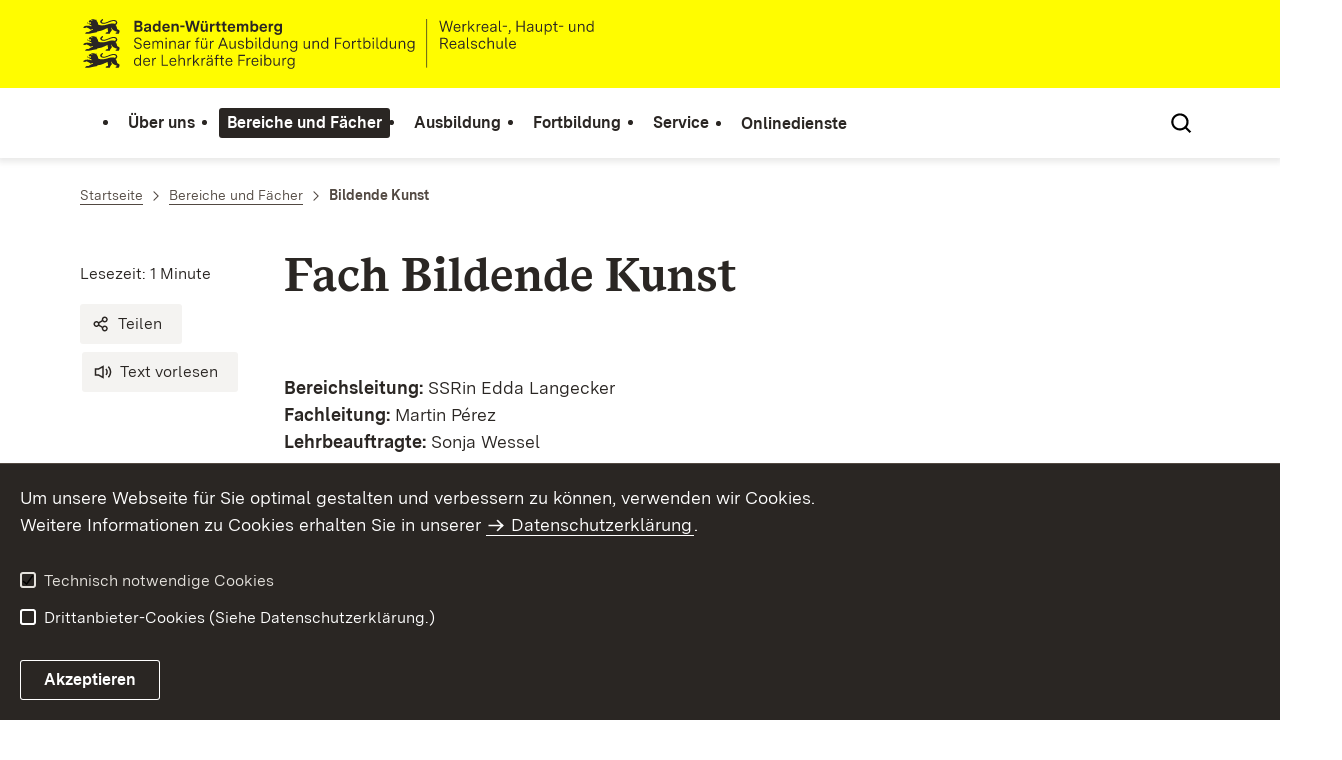

--- FILE ---
content_type: text/html;charset=UTF-8
request_url: https://sek1-fr.seminare-bw.de/,Lde/Startseite/Bereiche+und+Faecher/Bildende+Kunst
body_size: 7719
content:
<!DOCTYPE html>
<html class="no-js" lang="de">
	<head>
		<!--
			SV Request: https://sek1-fr.seminare-bw.de/,Lde/Startseite/Bereiche+und+Faecher/Bildende+Kunst
						HTTP Request: https://sek1-fr.seminare-bw.de/,Lde/Startseite/Bereiche+und+Faecher/Bildende+Kunst
						ItemId: cbi:///cms/804868
						NodeId: cbi:///cms/804865
						PageId: cbi:///cms/804868
						Preview: false
			PreviewEditing: false
		-->
		
<link rel="dns-prefetch" href="https://cdn.jsdelivr.net">
<meta charset="UTF-8">
<meta name="viewport" content="width=device-width, initial-scale=1.0">
<meta http-equiv="x-ua-compatible" content="ie=edge">
<title>Bildende Kunst - SEMINAR-FREIBURG-WHRS</title>
<script>
    document.documentElement.className = document.documentElement.className.replace(/(\s|^)no-js(\s|$)/, '$1js$2');
    window.bawue2024 = {
        TITLE: '',
        ASSET_BASE_URL: '/',
        JS_BASE_URL: '/javascripts/',
        ICON_SPRITE_URL: '/site/pbs-bw-rebrush2024/resourceCached/248/prjbawue/media/icons/icons.svg',
        SITE_NAME: 'pbs-bw-rebrush2024',
    };
</script>
<link rel="stylesheet" media="screen" href="/site/pbs-bw-rebrush2024/resourceCached/248/prjbawue/css/main.css">
<link rel="stylesheet" media="print" href="/site/pbs-bw-rebrush2024/resourceCached/248/prjbawue/css/print.css">
<link rel="stylesheet" media="screen" href="/site/pbs-bw-rebrush2024/resourceCached/248/prjbawue/css/custom.css">
<link rel="stylesheet" media="print" href="/site/pbs-bw-rebrush2024/resourceCached/248/prjbawue/css/custom-print.min.css">
<link rel="stylesheet" media="screen" href="/site/pbs-bw-rebrush2024/resourceCached/248/prjbawue/css/fontawesome.min.css">
<link rel="stylesheet" media="screen" href="/site/pbs-bw-rebrush2024/resourceCached/248/prjbawue/css/glightbox.min.css">
<script src="/site/pbs-bw-rebrush2024/resourceCached/248/prjbawue/js/head.js" defer></script>
<link rel="preload" as="font" type="font/woff2" href="/site/pbs-bw-rebrush2024/resourceCached/248/prjbawue/fonts/BaWueSansWeb-Regular.woff2" crossorigin>
<link rel="preload" as="font" type="font/woff2" href="/site/pbs-bw-rebrush2024/resourceCached/248/prjbawue/fonts/BaWueSansWeb-Bold.woff2" crossorigin>
<link rel="preload" as="font" type="font/woff2" href="/site/pbs-bw-rebrush2024/resourceCached/248/prjbawue/fonts/BaWueSerifWeb-Regular.woff2" crossorigin>
<link rel="preload" as="font" type="font/woff2" href="/site/pbs-bw-rebrush2024/resourceCached/248/prjbawue/fonts/BaWueSerifWeb-Bold.woff2" crossorigin>
<link rel="apple-touch-icon" sizes="180x180" href="/site/pbs-bw-rebrush2024/resourceCached/248/components/favicon/apple-touch-icon.png">
<link rel="icon" type="image/png" sizes="32x32" href="/site/pbs-bw-rebrush2024/resourceCached/248/components/favicon/favicon-32x32.png">
<link rel="icon" type="image/png" sizes="16x16" href="/site/pbs-bw-rebrush2024/resourceCached/248/components/favicon/favicon-16x16.png">
<link rel="manifest" href="/site/pbs-bw-rebrush2024/resourceCached/248/components/favicon/site.webmanifest">
<link rel="mask-icon" href="/site/pbs-bw-rebrush2024/resourceCached/248/components/favicon/safari-pinned-tab.svg" color="#fffc00">
<meta name="msapplication-TileColor" content="#fffc00">
<meta name="theme-color" content="#fffc00">
<meta name="keywords" content="Bildende Kunst" />
<meta name="description" content="Bildende Kunst" />
<meta property="og:title" content="Bildende Kunst">
<meta property="og:description" content="Bildende Kunst">
<meta property="og:type" content="website">
<meta property="og:locale" content="de">
<meta property="og:url" content="https://sek1-fr.seminare-bw.de/,Lde/Startseite/Bereiche+und+Faecher/Bildende+Kunst">
<script type="text/javascript" src="/site/pbs-bw-rebrush2024/resourceCached/248/libs/jquery/js/jquery-3.7.1.min.js"></script>
<link href="/site/pbs-bw-rebrush2024/resourceCached/248/libs/jquery-ui/css/smoothness/jquery-ui-1.14.1.min.css" rel="stylesheet" type="text/css" />
<script type="text/javascript" src="/site/pbs-bw-rebrush2024/resourceCached/248/libs/jquery-ui/js/jquery-ui-1.14.1.min.js"></script>
<link rel="stylesheet" href="/site/pbs-bw-rebrush2024/resourceCached/248/libs/scrolltop/css/ap-scroll-top.min.css">
<script src="/site/pbs-bw-rebrush2024/resourceCached/248/libs/scrolltop/js/ap-scroll-top.min.js"></script>
<link href="/site/pbs-bw-rebrush2024/resourceCached/248/content/content.css" rel="stylesheet" type="text/css" />
<link rel="stylesheet" type="text/css" href="/site/pbs-bw-rebrush2024/resourceTemplate/SEMINAR-FREIBURG-WHRS/Lde/-/804868/248/resource.content-colors.css" media="screen" />
<script type="text/javascript" src="/site/pbs-bw-rebrush2024/resourceCached/248/content/js/content.js"></script>
<script type="text/javascript" src="/site/pbs-bw-rebrush2024/resourceCached/248/pluginLib/pluginLib.985334155.js"></script>
<link href="/site/pbs-bw-rebrush2024/resourceCached/248/pluginLib/pluginLib.-2098654959.css" rel="stylesheet" type="text/css" />
<script src="/site/pbs-bw-rebrush2024/resourceCached/248/prjbawue/js/glightbox.min.js" defer></script>
<script async src="https://cdn.jsdelivr.net/npm/altcha/dist/altcha.min.js" type="module"></script>
<script src="/site/pbs-bw-rebrush2024/resourceCached/248/prjbawue/translations/en.js"></script>
<script src="/site/pbs-bw-rebrush2024/resourceCached/248/prjbawue/translations/fr.js"></script>
<link rel="stylesheet" media="screen" href="/site/pbs-bw-rebrush2024/resourceTemplate/SEMINAR-FREIBURG-WHRS/Lde/-/804868/248/resource.content-dynamic.css" />
<link rel="stylesheet" media="screen" href="/site/pbs-bw-rebrush2024/resourceTemplate/SEMINAR-FREIBURG-WHRS/Lde/-/804868/248/resource.custom-content-dynamic.css" />

	</head>

	<body class="v-lp js-searchable">
		<div class="page" id="page">
			<a class="skip-link t-dark" href="#content" title="Zum Inhalt springen">
    <span class="icon-link skip-link__text">
        <span class="icon-link__button">
            <svg class="icon icon--arrow-right icon-link__icon" viewBox="0 0 200 200" aria-hidden="true">
                <use xlink:href="#icon-arrow-right"></use>
            </svg>
        </span>
        <span class="icon-link__text">Zum Inhalt springen</span>
    </span>
</a>			


<header class="header">
    <script id="bwHeaderNavigation" type="application/json">
                    {"804833":{"order":2,"level":0,"title":"Ausbildung","link":"/,Lde/Startseite/Ausbildung","target":"_self","active":0,"current":0,"hasChildren":false,"hasSubpages":1,"children":[{"804837":{"order":0,"level":1,"title":"Ausbildungsstandards","link":"/,Lde/Startseite/Ausbildung/Ausbildungsstandards","target":"_self","active":0,"current":0,"hasChildren":false,"hasSubpages":0,"children":[]},"804841":{"order":1,"level":1,"title":"Organisation und Struktur","link":"/,Lde/Startseite/Ausbildung/Organisation+und+Struktur","target":"_self","active":0,"current":0,"hasChildren":false,"hasSubpages":0,"children":[]},"804845":{"order":2,"level":1,"title":"Organisationsstatut","link":"/,Lde/Startseite/Ausbildung/Organisationsstatut","target":"_self","active":0,"current":0,"hasChildren":false,"hasSubpages":0,"children":[]}},{"804849":{"order":3,"level":1,"title":"Ausbildungsschulen","link":"/,Lde/Startseite/Ausbildung/Ausbildungsschulen","target":"_self","active":0,"current":0,"hasChildren":false,"hasSubpages":0,"children":[]},"804853":{"order":4,"level":1,"title":"Suche-Schuldatenbank","link":"/,Lde/Startseite/Ausbildung/Suche-Schuldatenbank","target":"_self","active":0,"current":0,"hasChildren":false,"hasSubpages":0,"children":[]}},{"804857":{"order":5,"level":1,"title":"Prüfungsordnung","link":"/,Lde/Startseite/Ausbildung/Pruefungsordnung","target":"_self","active":0,"current":0,"hasChildren":false,"hasSubpages":0,"children":[]}}]},"805081":{"order":4,"level":0,"title":"Service","link":"/,Lde/Startseite/Service","target":"_self","active":0,"current":0,"hasChildren":false,"hasSubpages":1,"children":[{"805145":{"order":0,"level":1,"title":"Informationen Kurs 2026","link":"/,Lde/Startseite/Service/Informationen+Kurs+2026","target":"_self","active":0,"current":0,"hasChildren":false,"hasSubpages":0,"children":[]},"805141":{"order":1,"level":1,"title":"Informationen Kurs 2025","link":"/,Lde/Startseite/Service/Informationen+Kurs+2025","target":"_self","active":0,"current":0,"hasChildren":false,"hasSubpages":0,"children":[]},"20369010":{"order":2,"level":1,"title":"Informationen Studierende","link":"/,Lde/Startseite/Service/Informationen+Studierende","target":"_self","active":0,"current":0,"hasChildren":false,"hasSubpages":0,"children":[]},"805149":{"order":3,"level":1,"title":"Informationen Mentoren/Ausbildungsschulen","link":"/,Lde/Startseite/Service/Informationen+Mentoren_Ausbildungsschulen","target":"_self","active":0,"current":0,"hasChildren":false,"hasSubpages":0,"children":[]}},{"805165":{"order":4,"level":1,"title":"Download / Formulare","link":"/,Lde/Startseite/Service/Download+_+Formulare","target":"_self","active":0,"current":0,"hasChildren":false,"hasSubpages":1,"children":{"4280761":{"order":4,"level":2,"title":"Ortswunsch K2027","link":"/,Lde/Startseite/Service/Ortswunsch+K2027","target":"_self","active":0,"current":0,"hasChildren":false,"hasSubpages":0,"children":[]}}},"805181":{"order":5,"level":1,"title":"Links","link":"/,Lde/Startseite/Service/Links","target":"_self","active":0,"current":0,"hasChildren":false,"hasSubpages":0,"children":[]}},{"805161":{"order":6,"level":1,"title":"Kontakt","link":"/,Lde/Startseite/Service/Kontakt","target":"_self","active":0,"current":0,"hasChildren":false,"hasSubpages":0,"children":[]},"805157":{"order":7,"level":1,"title":"Wegbeschreibung","link":"/,Lde/Startseite/Service/Wegbeschreibung","target":"_self","active":0,"current":0,"hasChildren":false,"hasSubpages":0,"children":[]},"805189":{"order":8,"level":1,"title":"Impressum","link":"/,Lde/Startseite/Service/Impressum","target":"_self","active":0,"current":0,"hasChildren":false,"hasSubpages":0,"children":[]}}]},"805193":{"order":5,"level":0,"title":"Onlinedienste","link":"/,Lde/Startseite/Onlinedienste","target":"_self","active":0,"current":0,"hasChildren":false,"hasSubpages":0,"children":[]},"805073":{"order":3,"level":0,"title":"Fortbildung","link":"/,Lde/Startseite/Fortbildung","target":"_self","active":0,"current":0,"hasChildren":false,"hasSubpages":1,"children":[{"805077":{"order":0,"level":1,"title":"Semesterpraktikum (ISP)","link":"/,Lde/Startseite/Fortbildung/Semesterpraktikum+_ISP_","target":"_self","active":0,"current":0,"hasChildren":false,"hasSubpages":0,"children":[]}},{"4325753":{"order":1,"level":1,"title":"Horizontaler Laufbahnwechsel ","link":"/,Lde/Startseite/Fortbildung/Horizontaler+Laufbahnwechsel","target":"_self","active":0,"current":0,"hasChildren":false,"hasSubpages":0,"children":[]}}]},"804773":{"order":0,"level":0,"title":"Über uns","link":"/,Lde/Startseite/Ueber+uns","target":"_self","active":0,"current":0,"hasChildren":false,"hasSubpages":1,"children":[{"804781":{"order":0,"level":1,"title":"Seminarleitung","link":"/,Lde/Startseite/Ueber+uns/Seminarleitung","target":"_self","active":0,"current":0,"hasChildren":false,"hasSubpages":0,"children":[]},"6224499":{"order":1,"level":1,"title":"Bereichsleitung","link":"/,Lde/Startseite/Ueber+uns/Bereichsleitung","target":"_self","active":0,"current":0,"hasChildren":false,"hasSubpages":0,"children":[]},"6224686":{"order":2,"level":1,"title":"Fachleitung","link":"/,Lde/Startseite/Ueber+uns/Fachleitung","target":"_self","active":0,"current":0,"hasChildren":false,"hasSubpages":0,"children":[]},"6224954":{"order":3,"level":1,"title":"Lehrkräfte","link":"/,Lde/Startseite/Ueber+uns/Lehrkraefte","target":"_self","active":0,"current":0,"hasChildren":false,"hasSubpages":0,"children":[]},"804821":{"order":4,"level":1,"title":"Verwaltung","link":"/,Lde/Startseite/Ueber+uns/Verwaltung","target":"_self","active":0,"current":0,"hasChildren":false,"hasSubpages":0,"children":[]}},{"804777":{"order":5,"level":1,"title":"Leitbild","link":"/,Lde/Startseite/Ueber+uns/Leitbild","target":"_self","active":0,"current":0,"hasChildren":false,"hasSubpages":0,"children":[]},"6225262":{"order":6,"level":1,"title":"Schulrecht","link":"/,Lde/Startseite/Ueber+uns/Schulrecht","target":"_self","active":0,"current":0,"hasChildren":false,"hasSubpages":0,"children":[]},"804801":{"order":7,"level":1,"title":"Personalvertretungen","link":"/,Lde/Startseite/Ueber+uns/Personalvertretungen","target":"_self","active":0,"current":0,"hasChildren":false,"hasSubpages":1,"children":{"804805":{"order":7,"level":2,"title":"Personalrat","link":"/,Lde/Startseite/Ueber+uns/Personalrat","target":"_self","active":0,"current":0,"hasChildren":false,"hasSubpages":0,"children":[]},"804809":{"order":8,"level":2,"title":"Kurssprecher/innen","link":"/,Lde/Startseite/Ueber+uns/Kurssprecher_innen","target":"_self","active":0,"current":0,"hasChildren":false,"hasSubpages":0,"children":[]},"804813":{"order":9,"level":2,"title":"Schwerbehindertenvertretung","link":"/,Lde/Startseite/Ueber+uns/Schwerbehindertenvertretung","target":"_self","active":0,"current":0,"hasChildren":false,"hasSubpages":0,"children":[]}}}},{"804817":{"order":8,"level":1,"title":"Beauftragte für Chancengleichheit","link":"/,Lde/Startseite/Ueber+uns/Beauftragte+fuer+Chancengleichheit","target":"_self","active":0,"current":0,"hasChildren":false,"hasSubpages":0,"children":[]},"5041428":{"order":9,"level":1,"title":"Datenschutzbeauftragter","link":"/,Lde/Startseite/Ueber+uns/Datenschutzbeauftragter","target":"_self","active":0,"current":0,"hasChildren":false,"hasSubpages":0,"children":[]},"3320135":{"order":10,"level":1,"title":"Kooperationen","link":"/,Lde/Startseite/Ueber+uns/Kooperationen","target":"_self","active":0,"current":0,"hasChildren":false,"hasSubpages":0,"children":[]},"804825":{"order":11,"level":1,"title":"Stellenausschreibungen","link":"/,Lde/Startseite/Ueber+uns/Stellenausschreibungen","target":"_self","active":0,"current":0,"hasChildren":false,"hasSubpages":0,"children":[]}}]},"804861":{"order":1,"level":0,"title":"Bereiche und Fächer","link":"/,Lde/Startseite/Bereiche+und+Faecher","target":"_self","active":1,"current":0,"hasChildren":false,"hasSubpages":1,"children":[{"804985":{"order":0,"level":1,"title":"Alltagskultur und Gesundheit","link":"/,Lde/Startseite/Bereiche+und+Faecher/Alltagskultur+und+Gesundheit","target":"_self","active":0,"current":0,"hasChildren":false,"hasSubpages":0,"children":[]},"804865":{"order":1,"level":1,"title":"Bildende Kunst","link":"/,Lde/Startseite/Bereiche+und+Faecher/Bildende+Kunst","target":"_self","active":1,"current":1,"hasChildren":false,"hasSubpages":0,"children":[]},"804929":{"order":2,"level":1,"title":"Biologie","link":"/,Lde/Startseite/Bereiche+und+Faecher/Biologie","target":"_self","active":0,"current":0,"hasChildren":false,"hasSubpages":0,"children":[]},"804873":{"order":3,"level":1,"title":"Bilinguales Lehren und Lernen (BLL)","link":"/,Lde/Startseite/Bereiche+und+Faecher/Bilinguales+Lehren+und+Lernen+_BLL_","target":"_self","active":0,"current":0,"hasChildren":false,"hasSubpages":0,"children":[]},"5217984":{"order":4,"level":1,"title":"Bildung für nachhaltige Entwicklung (BNE)","link":"/,Lde/Startseite/Bereiche+und+Faecher/Bildung+fuer+nachhaltige+Entwicklung+_BNE_","target":"_self","active":0,"current":0,"hasChildren":false,"hasSubpages":0,"children":[]},"804937":{"order":5,"level":1,"title":"Chemie","link":"/,Lde/Startseite/Bereiche+und+Faecher/Chemie","target":"_self","active":0,"current":0,"hasChildren":false,"hasSubpages":0,"children":[]},"804881":{"order":6,"level":1,"title":"Deutsch","link":"/,Lde/Startseite/Bereiche+und+Faecher/Deutsch","target":"_self","active":0,"current":0,"hasChildren":false,"hasSubpages":0,"children":[]}},{"805049":{"order":7,"level":1,"title":"Englisch","link":"/,Lde/Startseite/Bereiche+und+Faecher/Englisch","target":"_self","active":0,"current":0,"hasChildren":false,"hasSubpages":0,"children":[]},"804889":{"order":8,"level":1,"title":"Ethik","link":"/,Lde/Startseite/Bereiche+und+Faecher/Ethik","target":"_self","active":0,"current":0,"hasChildren":false,"hasSubpages":0,"children":[]},"804897":{"order":9,"level":1,"title":"Europalehramt | BLL","link":"/,Lde/Startseite/Bereiche+und+Faecher/Europalehramt+_+BLL","target":"_self","active":0,"current":0,"hasChildren":false,"hasSubpages":0,"children":[]},"804953":{"order":10,"level":1,"title":"Französisch","link":"/,Lde/Startseite/Bereiche+und+Faecher/Franzoesisch","target":"_self","active":0,"current":0,"hasChildren":false,"hasSubpages":0,"children":[]},"804909":{"order":11,"level":1,"title":"Geographie","link":"/,Lde/Startseite/Bereiche+und+Faecher/Geographie","target":"_self","active":0,"current":0,"hasChildren":false,"hasSubpages":0,"children":[]},"804913":{"order":12,"level":1,"title":"Gemeinschaftskunde","link":"/,Lde/Startseite/Bereiche+und+Faecher/Gemeinschaftskunde","target":"_self","active":0,"current":0,"hasChildren":false,"hasSubpages":0,"children":[]},"804961":{"order":13,"level":1,"title":"Geschichte","link":"/,Lde/Startseite/Bereiche+und+Faecher/Geschichte","target":"_self","active":0,"current":0,"hasChildren":false,"hasSubpages":0,"children":[]}},{"804969":{"order":14,"level":1,"title":"Informatik","link":"/,Lde/Startseite/Bereiche+und+Faecher/Informatik","target":"_self","active":0,"current":0,"hasChildren":false,"hasSubpages":0,"children":[]},"11090436":{"order":15,"level":1,"title":"Medienbildung | QBMB","link":"/,Lde/Startseite/Bereiche+und+Faecher/Medienbildung+_+QBMB","target":"_self","active":0,"current":0,"hasChildren":false,"hasSubpages":0,"children":[]},"804977":{"order":16,"level":1,"title":"Mathematik","link":"/,Lde/Startseite/Bereiche+und+Faecher/Mathematik","target":"_self","active":0,"current":0,"hasChildren":false,"hasSubpages":0,"children":[]},"804993":{"order":17,"level":1,"title":"Musik","link":"/,Lde/Startseite/Bereiche+und+Faecher/Musik","target":"_self","active":0,"current":0,"hasChildren":false,"hasSubpages":0,"children":[]},"805001":{"order":18,"level":1,"title":"Pädagogik","link":"/,Lde/Startseite/Bereiche+und+Faecher/Paedagogik","target":"_self","active":0,"current":0,"hasChildren":false,"hasSubpages":0,"children":[]},"804945":{"order":19,"level":1,"title":"Physik","link":"/,Lde/Startseite/Bereiche+und+Faecher/Physik","target":"_self","active":0,"current":0,"hasChildren":false,"hasSubpages":0,"children":[]},"805005":{"order":20,"level":1,"title":"Evangelische Religionslehre","link":"/,Lde/Startseite/Bereiche+und+Faecher/Evangelische+Religionslehre","target":"_self","active":0,"current":0,"hasChildren":false,"hasSubpages":0,"children":[]},"805013":{"order":21,"level":1,"title":"Katholische Religionslehre","link":"/,Lde/Startseite/Bereiche+und+Faecher/Katholische+Religionslehre","target":"_self","active":0,"current":0,"hasChildren":false,"hasSubpages":0,"children":[]}},{"805021":{"order":22,"level":1,"title":"Schul- und Beamtenrecht","link":"/,Lde/Startseite/Bereiche+und+Faecher/Schul_+und+Beamtenrecht","target":"_self","active":0,"current":0,"hasChildren":false,"hasSubpages":0,"children":[]},"805041":{"order":23,"level":1,"title":"Sport","link":"/,Lde/Startseite/Bereiche+und+Faecher/Sport","target":"_self","active":0,"current":0,"hasChildren":false,"hasSubpages":0,"children":[]},"805057":{"order":24,"level":1,"title":"Technik","link":"/,Lde/Startseite/Bereiche+und+Faecher/Technik","target":"_self","active":0,"current":0,"hasChildren":false,"hasSubpages":0,"children":[]},"804917":{"order":25,"level":1,"title":"Wirtschaft","link":"/,Lde/Startseite/Bereiche+und+Faecher/Wirtschaft","target":"_self","active":0,"current":0,"hasChildren":false,"hasSubpages":0,"children":[]}}]}}
            </script>

    <div class="header__accent">
        <div class="header__container">
            <!-- Logo-->
            <div class="header__logo">
                <a class="logo" href="/,Lde/Startseite" title="Zur Startseite">
                    <img class="logo__image" src="/site/pbs-bw-rebrush2024/get/params_E-980760183/23767786/Seminar-Freiburg-WHRS_BaWue_Logo_rgb_pos.svg" alt="Baden-Württemberg Seminar für Ausbildung und Fortbildung der Lehrkräfte Freiburg - Werkreal-, Haupt- und Realschule">
                    <span class="logo__text">
                        <span>
                            
                        </span>
                    </span>
                </a>
            </div>

            <div class="header__external">
                
                                                            


                                                </div>

            <nav class="header__mikronav" aria-labelledby="mikronav-label">
                <span class="u-hidden-visually" id="mikronav-label">Links zu barrierefreien Angeboten und anderen Sprachen</span>
                <ul class="header__mikronav-list">
                    
                    <!-- Language Dropdown-->
                    
                    <!-- This is the no-js Fallback, will be replaced by JS-->
                    <li class="header__service">
                        <ul>
                            						
	
				
		
		
		<li class="header__search">
			<button class="header__icon js-tooltip"
					aria-expanded="false"
					aria-controls="header-icon-tooltip--search--1854798490"
					aria-labelledby="header-icon-label--search--1854798490"
					data-template="header-icon-tooltip--search--1854798490"
					type="button"
					data-suggest-url="/site/pbs-bw-rebrush2024/search/804865/Lde/suche.html"
					data-url="/site/pbs-bw-rebrush2024/search/804865/Lde/suche.html"
					data-suggest=""
					data-suggest-title="Top-Themen"
					data-search-field-placeholder="Suchbegriff eingeben"
					data-search-field-label="Suchbegriff eingeben">
				<svg class="icon icon--search header__svg" viewBox="0 0 200 200" aria-hidden="true">
					<use xlink:href="#icon-search"></use>
				</svg>

				<span class="header__icon-text" hidden id="header-icon-label--search--1854798490">
					Suche				</span>

				<span class="tooltip__content" id="header-icon-tooltip--search--1854798490">
					Suche				</span>
			</button>
		</li>
	                            <li class="header__burger">
                                                                                                                                <a class="header__icon js-tooltip" href="/site/pbs-bw-rebrush2024/sitemap/804769/Lde/inhaltsuebersicht.html" aria-expanded="false" aria-controls="header-icon-tooltip--burger---1768670345" aria-labelledby="header-icon-label--burger---1768670345" data-template="header-icon-tooltip--burger---1768670345">
                                    <svg class="icon icon--burger-menu header__svg" viewBox="0 0 200 200" aria-hidden="true">
                                        <use xlink:href="#icon-burger-menu"></use>
                                    </svg>
                                    <span class="header__icon-text" hidden id="header-icon-label--burger---1768670345">Menü</span>
                                    <span class="tooltip__content" id="header-icon-tooltip--burger---1768670345">Menü</span>
                                </a>
                            </li>
                        </ul>
                    </li>
                </ul>
            </nav>
        </div>
    </div>

    <div class="header__main">
        <div class="header__container">
            <nav class="header__mainnav main-menu" id="header-mainnav" aria-label="Hauptnavigation">
                <!-- This is the no-js Fallback, will be replaced by JS-->
                <ul class="header__mainnav-list">
                                                                        <li class="header__item">
                                <a class="header__link" href="/,Lde/Startseite/Ueber+uns">
                                    <span class="header__text">Über uns</span>
                                </a>
                            </li>
                                                                                                <li class="header__item">
                                <a class="header__link" href="/,Lde/Startseite/Bereiche+und+Faecher">
                                    <span class="header__text">Bereiche und Fächer</span>
                                </a>
                            </li>
                                                                                                <li class="header__item">
                                <a class="header__link" href="/,Lde/Startseite/Ausbildung">
                                    <span class="header__text">Ausbildung</span>
                                </a>
                            </li>
                                                                                                <li class="header__item">
                                <a class="header__link" href="/,Lde/Startseite/Fortbildung">
                                    <span class="header__text">Fortbildung</span>
                                </a>
                            </li>
                                                                                                <li class="header__item">
                                <a class="header__link" href="/,Lde/Startseite/Service">
                                    <span class="header__text">Service</span>
                                </a>
                            </li>
                                                                                                <li class="header__item">
                                <a class="header__link" href="/,Lde/Startseite/Onlinedienste">
                                    <span class="header__text">Onlinedienste</span>
                                </a>
                            </li>
                                                            </ul>
            </nav>

            <!-- This is the no-js Fallback, that needs to be a duplicate from the above .header__service (except the "div" is a "nav" here). Will be replaced by JS afterwords.-->
                        <nav class="header__service" aria-labelledby="header-service-label--256661384">
                <span class="u-hidden-visually" id="header-service-label--256661384">Inhaltsübersicht mit Suchfunktion</span>
                <ul class="header__service-list">
                    						
	
				
		
		
		<li class="header__search">
			<button class="header__icon js-tooltip"
					aria-expanded="false"
					aria-controls="header-icon-tooltip--search---2116923479"
					aria-labelledby="header-icon-label--search---2116923479"
					data-template="header-icon-tooltip--search---2116923479"
					type="button"
					data-suggest-url="/site/pbs-bw-rebrush2024/search/804865/Lde/suche.html"
					data-url="/site/pbs-bw-rebrush2024/search/804865/Lde/suche.html"
					data-suggest=""
					data-suggest-title="Top-Themen"
					data-search-field-placeholder="Suchbegriff eingeben"
					data-search-field-label="Suchbegriff eingeben">
				<svg class="icon icon--search header__svg" viewBox="0 0 200 200" aria-hidden="true">
					<use xlink:href="#icon-search"></use>
				</svg>

				<span class="header__icon-text" hidden id="header-icon-label--search---2116923479">
					Suche				</span>

				<span class="tooltip__content" id="header-icon-tooltip--search---2116923479">
					Suche				</span>
			</button>
		</li>
	                </ul>
            </nav>
        </div>
    </div>
</header>						
        
        
    			<main class="page__content" id="content">
					
		<div class="breadcrumb">
			<div class="breadcrumb__inner">
				<nav class="breadcrumb__nav" aria-label="Breadcrumb">
					<ol class="breadcrumb__list" itemscope itemtype="https://schema.org/BreadcrumbList">
																																																															<li class="breadcrumb__list-item" itemprop="itemListElement" itemscope itemtype="https://schema.org/ListItem">
													<a class="breadcrumb__item" href="/,Lde/Startseite" itemtype="https://schema.org/Thing" itemprop="item" itemscope="itemscope" title="Startseite">
														<span class="breadcrumb__item-label" itemprop="name">Startseite</span>
													</a>
													<meta itemprop="position" content="1">
												</li>
																																																																																															<li class="breadcrumb__list-item" itemprop="itemListElement" itemscope itemtype="https://schema.org/ListItem">
													<a class="breadcrumb__item" href="/,Lde/Startseite/Bereiche+und+Faecher" itemtype="https://schema.org/Thing" itemprop="item" itemscope="itemscope" title="Bereiche und F&auml;cher">
														<span class="breadcrumb__item-label" itemprop="name">Bereiche und F&auml;cher</span>
													</a>
													<meta itemprop="position" content="2">
												</li>
																																																																								<li class="breadcrumb__list-item" itemprop="itemListElement" itemscope itemtype="https://schema.org/ListItem">
											<span class="breadcrumb__item" aria-current="page" itemtype="https://schema.org/Thing" itemprop="item" itemscope="itemscope">
												<span class="breadcrumb__item-label" itemprop="name">Bildende Kunst</span>
											</span>
											<meta itemprop="position" content="3">
										</li>
																																																				</ol>
				</nav>
			</div>
		</div>
					

					   





<div class="page__section page__section--half">
    <article class="article">
                    <div class="article__title">
                <div class="article-title">
                    <div class="article-title__title">
                        <header class="page-title">
                                                                                        <div class="page-title__headline">
                                    <h1 class="headline headline--1">Fach Bildende Kunst</h1>
                                </div>
                                                                                </header>
                    </div>

                    <div class="article-title__meta-wrap">
                        <div class="article-title__meta-wrap-inner">
                            <address class="article-title__meta">
                                                                    <div class="article-title__address-item">
                                        <time class="article-title__date" datetime="$contentHelper.setDatetime($displayDate)"></time>
                                    </div>
                                                                <div class="article-title__address-item js-reading-time">Lesezeit:</div>
                            </address>
                            <ul class="article-title__tools" aria-label="Artikel-Tools">
                                <li class="article-title__tools-item">
                                    <a class="button button--subtle js-share-dialog" href="#">
                                        <svg class="icon icon--share button__icon" viewBox="0 0 200 200" aria-hidden="true">
                                            <use xlink:href="#icon-share"></use>
                                        </svg>
                                        <span class="button__text">Teilen</span>
                                    </a>
                                </li>
                                <li class="article-title__tools-item">
                                    <link href="//vrweb15.linguatec.org/VoiceReaderWeb15User/player20/styles/black/player_skin.css" rel="stylesheet" type="text/css" />
                                    <script>
                                        vrweb_customerid = '11396';
                                        vrweb_player_form = '0';
                                        vrweb_player_type = 'embedded';
                                        vrweb_player_color = 'black';
                                        vrweb_guilang = 'de';
                                        vrweb_icon = '<span class="button button--subtle focus-within"><svg class="icon icon--volume button__icon" viewBox="0 0 200 200" role="presentation"><use xlink:href="#icon-volume"></use></svg><span class="button__text">Text vorlesen</span></span>';
                                        vrweb_lang = 'de-DE';
                                        vrweb_readelementsclass = 'article-title__title,article__body';
                                        vrweb_exclelementsclass = 'js-shut-up';
                                        vrweb_highlight_word = '1';
                                        vrweb_highlight_class = 'text-highlight'
                                    </script>
                                    <script src="//vrweb15.linguatec.org/VoiceReaderWeb15User/player20/scripts/readpremium20.js"></script>
                                </li>
                            </ul>
                        </div>
                    </div>

                                    </div>
            </div>
        
        <div class="article__body">
            <div class="article__content">
                                                                                                                                                
            <div class="article__section article__section--text">
            
                            <div class="text">
                    
<p><strong>Bereichsleitung:</strong> <span class="spellerror">SSRin Edda</span> <span class="spellerror">Langecker<br />
</span> <strong><span class="spellerror">Fachleitung:</span></strong> <span class="spellerror">Martin P&#233;rez<br />
<strong>Lehrbeauftragte:</strong> Sonja Wessel</span></p>
<p><strong>Leitgedanken</strong></p>
<p>Ein wichtiges Ziel der Ausbildung in unserem Fach ist es, die im Studium erworbenen Grundlagen zu den Erfahrungen der konkreten
Unterrichtsrealit&#228;t in Beziehung zu setzen, dies kritisch zu reflektieren und den daraus erwachsenden Professionalisierungsprozess
unterst&#252;tzend zu begleiten.</p>
<p>Dabei ist die Pflege einer interessierten und offenen Grundhaltung genauso wichtig, wie der Erwerb solider Methoden-, Organisations- und
Verfahrensrepertoires. Dies soll der Anw&#228;rterin/dem Anw&#228;rter helfen, auf der Grundlage des Bildungsplans einen individuellen,
kreativen Weg als Kunsterzieher*in zu finden.</p>
<p>Inputphasen wechseln in den Seminarveranstaltungen mit Transfer-, Reflexions- und Praxisphasen ab. Die aktive und kreative Mitarbeit ist
nicht nur erw&#252;nscht, sondern integraler Teil der Seminarveranstaltungen.</p>
<p>Beim Besuch externer kunst- und kunstdidaktisch relevanter Institutionen stehen eigene fachpraktische Erfahrungen, die fachdidaktisch
hinterfragt werden, im Mittelpunkt.</p>
<p><br />
<a href='http://whrs.seminar-freiburg.de/site/pbs-bw-km-root/get/documents_E-1108557142/KULTUS.Dachmandant/KULTUS/Seminare/seminar-freiburg-whrs/pdf/Ausbildungsstandards%20Sekundarstufe%20I.pdf' title='Ausbildungsstandards der Seminare' class=' link link--external' target='_blank'>Hier
k&#246;nnen Sie in der Auflistung die aktuell g&#252;ltigen Ausbildungsstandards f&#252;r das Fach Bildende Kunst einsehen.</a><br />
</p>
                </div>
            
                    </div>
    
                                                                                                                                                            <div class="article__section">
                                                                                                                                                    </div>
                                                            
                                            </div>
        </div>
    </article>
</div>
        
			</main>

									   
        			
			

<footer class="footer t-dark">
    
    <div class="footer__inner footer__inner--bottom">
        <div class="footer__logo">
                            <div class="logo">
                    <img class="logo__image" src="/site/pbs-bw-rebrush2024/resourceCached/248/prjbawue/media/images/logos/logo-lp-white.svg" title="Logo Landesportal Baden-Württemberg" alt="Logo Landesportal Baden-Württemberg">
                </div>
                    </div>

        <div class="footer__meta">
            <div class="footer__navigation" aria-label="Meta-Navigation" role="navigation">
                
<ul class="footer__navigation-list footer__navigation-list--inline">
	
		
						
											
								
									<li class="footer__navigation-item" id="type-inhalt">
						<a class="footer__link footer__navigation-link" href="/site/pbs-bw-rebrush2024/sitemap/804769/Lde/inhaltsuebersicht.html" target="_self" title="Interner Link: Inhaltsübersicht">
							Inhaltsübersicht
						</a>
					</li>
									
						
															
								
									<li class="footer__navigation-item">
						<a class="footer__link footer__navigation-link" href="/,Lde/Startseite/Service/Kontakt" target="_self" title="Interner Link: Kontaktseite">
							Kontakt
						</a>
					</li>
									
						
											
																
									<li class="footer__navigation-item">
						<a class="footer__link footer__navigation-link" href="/,Lde/Startseite/Service/Impressum" target="_self" title="Interner Link: Impressum">
							Impressum
						</a>
					</li>
									
						
											
																
									<li class="footer__navigation-item">
						<a class="footer__link footer__navigation-link" href="/,Lde/Startseite/Service/Datenschutz" target="_self" title="Interner Link: Datenschutz">
							Datenschutz
						</a>
					</li>
									
						
															
								
									<li class="footer__navigation-item">
						<a class="footer__link footer__navigation-link" href="/,Lde/Startseite/Service/benutzungshinweise" target="_self" title="Interner Link: Benutzungshinweise">
							Benutzungshinweise
						</a>
					</li>
									
						
											
																
									<li class="footer__navigation-item">
						<a class="footer__link footer__navigation-link" href="/,Lde/Startseite/Service/erklaerung-zur-barrierefreiheit" target="_self" title="Interner Link: Erklärung zur Barrierefreiheit">
							Erklärung zur Barrierefreiheit
						</a>
					</li>
										</ul>            </div>
        </div>
    </div>
</footer>			<template class="js-control-f">
    <div class="control-f">
        <form class="control-f__wrap">
            <button class="control-f__close" type="button" aria-label="Seitensuche schließen">
                <svg class="icon icon--close" viewBox="0 0 200 200" aria-hidden="true">
                    <use xlink:href="#icon-close"></use>
                </svg>
            </button>
            <div class="form-group">
                <label class="label form-group__label" for="control-f">Suche</label>
                <input class="input" id="control-f" name="control-f" placeholder="Suche auf der Seite" type="text">
            </div>
            <div class="control-f__btn-group">
                <button class="button button--primary control-f__submit" type="submit">
                    <svg class="icon icon--search button__icon" viewBox="0 0 200 200" aria-hidden="true">
                        <use xlink:href="#icon-search"></use>
                    </svg>
                    <span class="button__text">Suchen</span>
                </button>
                <button class="button button--icon control-f__btn control-f__btn--up" type="button">
                    <svg class="icon icon--arrow-up button__icon" viewBox="0 0 200 200" role="img" aria-labelledby="icon-up-title">
                        <title id="icon-up-title">Zur vorherigen Markierung springen</title>
                        <use xlink:href="#icon-arrow-up"></use>
                    </svg>
                </button>
                <button class="button button--icon control-f__btn control-f__btn--down" type="button">
                    <svg class="icon icon--arrow-down button__icon" viewBox="0 0 200 200" role="img" aria-labelledby="icon-down-title">
                        <title id="icon-down-title">Zur nächsten Markierung springen</title>
                        <use xlink:href="#icon-arrow-down"></use>
                    </svg>
                </button>
            </div>
        </form>
    </div>
</template>            		</div>

		
				
	<template class="js-cookie-alert">
		<div class="cookie-alert t-dark">
			<div class="cookie-alert__inner grid grid--50-25-25">
				<div class="grid-row">
					<div class="grid-col">
						<div class="cookie-alert__text">
							<div class="text">
								<div class="text">
  <p>Um unsere Webseite für Sie optimal gestalten und verbessern zu können, verwenden wir Cookies.<br />Weitere Informationen zu Cookies erhalten Sie in unserer <a title="Link zur Datenschutzerklärung" class=" link link-inline" target="_self" href="/,Lde/Startseite/Service/Datenschutz">Datenschutzerklärung</a>.</p>
</div>
							</div>
						</div>

						<div class="cookie-alert__form" id="js-cookie-form" aria-hidden="false">
							<div class="cookie-alert__form-inner">
								<fieldset class="checkbox-group">
									<div class="checkbox-group__checkbox">
										<label class="checkbox" for="cookie-neccessary">
											<input class="checkbox__input" id="cookie-neccessary" type="checkbox" name="cookie-checkbox-group" value="cookie-neccessary" checked="checked" disabled="disabled">
											<span class="checkbox__indicator">
												<svg class="icon icon--check checkbox__indicator-icon" viewBox="0 0 200 200" aria-hidden="true">
													<use xlink:href="#icon-check"></use>
												</svg>
											</span>
											<span class="checkbox__label">Technisch notwendige Cookies</span>
										</label>
									</div>

									<div class="checkbox-group__checkbox">
										<label class="checkbox" for="cookie-marketing">
											<input class="checkbox__input" id="cookie-marketing" type="checkbox" name="cookie-checkbox-group" value="cookie-marketing">
											<span class="checkbox__indicator">
												<svg class="icon icon--check checkbox__indicator-icon" viewBox="0 0 200 200" aria-hidden="true">
													<use xlink:href="#icon-check"></use>
												</svg>
											</span>
											<span class="checkbox__label">Drittanbieter-Cookies (Siehe Datenschutzerklärung.)</span>
										</label>
									</div>
								</fieldset>
							</div>
						</div>

						<div class="cookie-alert__button">
							<button class="button button--secondary" type="button">
								<span class="button__text">Akzeptieren</span>
							</button>
						</div>
					</div>
				</div>
			</div>
		</div>
	</template>
		<script>
			var _paq = window._paq = window._paq || [];  _paq.push(['trackPageView']);  _paq.push(['enableLinkTracking']);  (function() {    var u='//webstatistik.landbw.de/';    _paq.push(['setTrackerUrl', u+'matomo.php']);    _paq.push(['setSiteId', '231']);    var d=document, g=d.createElement('script'), s=d.getElementsByTagName('script')[0];    g.async=true; g.src=u+'matomo.js'; s.parentNode.insertBefore(g,s);  })();
	</script>

		<script src="/site/pbs-bw-rebrush2024/resourceCached/248/prjbawue/js/main.js"></script>
		<script src="/site/pbs-bw-rebrush2024/resourceCached/248/prjbawue/js/custom.min.js"></script>
		<script src="/site/pbs-bw-rebrush2024/resourceCached/248/prjbawue/js/formValidation.min.js"></script>
	</body>
</html>

--- FILE ---
content_type: image/svg+xml
request_url: https://sek1-fr.seminare-bw.de/site/pbs-bw-rebrush2024/get/params_E-980760183/23767786/Seminar-Freiburg-WHRS_BaWue_Logo_rgb_pos.svg
body_size: 52947
content:
<svg xmlns="http://www.w3.org/2000/svg" viewBox='0 0 2099.932 205.5' fill="#2a2623">
    
    
    <g  ><path id="lion" d="M133.3906,164.0856c4.1382-1.0899,7.1655-5.3755,6.8267-10.2537-.4233-6.0475-6.1489-12.4441-19.728-9.7617-4.9419.9783-8.9878,2.4164-12.8701,4.0002-4.0752,1.6624-7.9697,3.4852-12.5308,5.1054-4.6968,1.6685-8.6387,2.3897-11.7046,2.1295-2.7578-.234-4.8071-1.2618-6.0596-3.1083-1.7041-2.5555.7725-5.1321,1.8203-5.8517,1.9102-1.2487,3.6299-3.3798,2.6138-6.8453-1.8306.3185-5.0449,1.3943-7.603,3.4117-2.1162,1.6685-3.7837,3.981-3.8481,7.0419.1216,4.1851,3.0161,7.4548,7.8315,8.6082,3.2314.7735,5.8091,1.0223,8.855.6235,4.3721-.5724,9.7104-2.479,19.335-6.0836,8.9932-3.4687,14.0493-4.9579,17.9233-5.1329,2.4307-.1098,4.3965.298,6.5776,1.0589,1.3638.476,2.3496,1.1976,3.0059,2.041.7803,1.0032,1.0937,2.1786,1.021,3.3174-.1372,2.1365-1.6343,4.1446-3.9604,4.6464-.5356.1157-1.1157.1513-1.7334.0901-.7197-.0688-1.5029-.2169-2.3867-.381-2.6094-.4894-6.1284-1.1462-11.605-.543-3.2856.3619-7.2759,1.1773-12.1973,2.7546-10.2685,3.2909-17.9326,4.6092-23.8491,4.8361-8.3799.3214-13.2539-1.5469-17.0571-3.1006-.375-3.6411-1.252-6.6493-2.3267-9.094-1.7441-3.9672-4.0098-6.4505-5.4995-7.7468,0,0,.8623-.5344,1.291-3.5344-2.1431-.4285-5.1699.7778-5.1699.7778,0,0-5.6201-3.6084-13.2192-2.3227-2.8999.5079-4.2808,1.3016-5.0747,2.6137-6.0381,2.2169-6.5303,2.5978-8.0698,3.4867-1.0005.6296-.9155,1.4708-.9155,1.6825,0,.4868.2539.7883.3647.9206.1592.1852.3071.3545.3071.6931.0161,1.7566-.1372,1.6325.4023,3.024.2383.5608.7671.5185,1.4023.3016,3.9849-1.4868,7.0439-.3272,7.2393,2.3681.1562,2.3242-2.0103,3.9929-4.9048,4.2257-.6455.0388-1.0937.0652-1.3442.0793-.4761.0317-.7939.074-.7407.6296.0615.4396.6953,2.0228.8672,2.4718.4355,1.2252.7139,1.3968,1.7407,1.4338,1.937.0688,4.4453-.4127,5.2495-.6614,0,0-.0845,2.455.6826,5.7988-6.71-2.418-11.8325-3.1692-17.5156-2.9629-5.6768.2044-9.4487,1.3682-11.9512,2.772-4.4287,2.4842-4.8823,5.7198-4.8823,5.7198.0317.0051,6.5303,1.5342,9.1919.783,1.8047-.5133,3.043-2.2593,3.043-2.2593,0,0,4.2891.8806,9.9302,3.8735,2.7588,1.4636,5.8408,3.4325,8.9028,6.0505.1133.0967,7.2021-3.1314,7.5508-3.2596.8745-.3216,1.5293.2622,1.6797.5469.2464.4664.332,1.3411-.3516,1.7969-.6719.603-5.4228,2.7004-10.0005,5.4041-2.9741,1.7619-6.207,3.672-8.9853,5.3703-2.1802-.2802-3.1274-.3651-5.1753-.3438-4.3765.0477-7.2554,3.873-7.2554,6.6717h17.0239c.709-.2576,7.8276-1.7103,15.0166-3.1486,5.2261-1.0457,10.4893-2.0837,13.353-2.6495,1.2842-.2538,2.0786-.4124,2.1851-.4344.3818-.0861.8984-.1475,1.3652-.6051.2339-.2294.4551-.5586.6406-1.0404.1323-.3282.7358-2.0793.7358-2.0793l3.7251-.3597c4.9722-.4214,9.3809-1.4224,13.3379-2.6887,5.0854-1.6272,9.4258-3.6924,13.2588-5.5283,4.6675-2.238,8.52-4.0845,11.8589-4.2327-.5366,3.3008.2388,5.8686.7642,8.3982.501,2.4091.7749,4.7835-.5259,7.7232-9.8589,0-8.7739,6.6453-8.7739,6.6453h17.0981s1.2046-3.9324,3.9736-8.2659c1.2744-1.9951,2.8359-4.0762,4.8437-5.8998.4185-.3756.3813-.7725.1431-1.0899-2.1699-2.6931-3.2666-8.1161-3.2666-8.1161-.1855-.6933.6519-1.1534.9375-1.2011.3013-.0528,1.1133-.0586,1.2793.7226,0,0,.3813,3.7607,3.9429,7.0358,2.2534,2.0659,4.9888,3.6945,7.7163,4.9793,3.2803,1.5449,6.5508,2.5928,8.9634,3.3064,2.7568.8148,3.064,1.7352,3.064,2.0103-.0635,0-1.0479.0477-1.2065.0636-1.397.1533-3.0005.3333-4.8687,2.1057-1.9102,1.8147-1.5078,4.3491-1.5078,4.3491h11.7637c1.5347,0,2.0796-.9048,2.6138-2.6349.3442-1.1109,1.7358-6.7509,1.8315-7.1373.46-1.7142-.0215-2.6244-.6143-3.1374-1.3486-1.3524-2.9883-2.5368-4.5005-3.4846-2.4521-1.5369-4.5698-2.4518-4.5698-2.4518-.2793-2.6185-1.5151-7.007-3.2441-10.9644-1.0205-2.3357-2.229-4.5212-3.4976-6.104ZM32.6489,145.5469c1.7734-1.0595,4.1035-1.33,6.02-1.1046-.2075,3.4654-5.0728,4.3843-6.02,1.1046ZM16.0176,152.9535c.0684-.1481.146-.294.2324-.4369.0142-.0237.0845-.1395.1035-.165.0361-.0485.1147-.0187.1196.0411.0688,1.3651.8521,3.4761,4.6621,3.9523,3.604.455,6.3135-.1588,8.626-.8412.2593.6243.1904,1.6085-1,2.0475-1.0742.3281-3.9956,1.1799-8.5361.6984-4.2393-.45-5.2168-3.1124-4.2075-5.2963ZM133.3906,94.3356c4.1382-1.0899,7.1655-5.3755,6.8267-10.2537-.4233-6.0475-6.1489-12.4441-19.728-9.7617-4.9419.9783-8.9878,2.4164-12.8701,4.0002-4.0752,1.6624-7.9697,3.4852-12.5308,5.1054-4.6968,1.6685-8.6387,2.3897-11.7046,2.1295-2.7578-.234-4.8071-1.2618-6.0596-3.1083-1.7041-2.5555.7725-5.1321,1.8203-5.8517,1.9102-1.2487,3.6299-3.3798,2.6138-6.8453-1.8306.3185-5.0449,1.3943-7.603,3.4117-2.1162,1.6685-3.7837,3.981-3.8481,7.0419.1216,4.1851,3.0161,7.4548,7.8315,8.6082,3.2314.7735,5.8091,1.0223,8.855.6235,4.3721-.5724,9.7104-2.479,19.335-6.0836,8.9932-3.4687,14.0493-4.9579,17.9233-5.1329,2.4307-.1098,4.3965.298,6.5776,1.0589,1.3638.476,2.3496,1.1976,3.0059,2.041.7803,1.0032,1.0937,2.1786,1.021,3.3174-.1372,2.1365-1.6343,4.1446-3.9604,4.6464-.5356.1157-1.1157.1513-1.7334.0901-.7197-.0688-1.5029-.2169-2.3867-.381-2.6094-.4894-6.1284-1.1462-11.605-.543-3.2856.3619-7.2759,1.1773-12.1973,2.7546-10.2685,3.2909-17.9326,4.6092-23.8491,4.8361-8.3799.3214-13.2539-1.5469-17.0571-3.1006-.375-3.6411-1.252-6.6493-2.3267-9.094-1.7441-3.9672-4.0098-6.4505-5.4995-7.7468,0,0,.8623-.5344,1.291-3.5344-2.1431-.4285-5.1699.7778-5.1699.7778,0,0-5.6201-3.6084-13.2192-2.3227-2.8999.5079-4.2808,1.3016-5.0747,2.6137-6.0381,2.2169-6.5303,2.5978-8.0698,3.4867-1.0005.6296-.9155,1.4708-.9155,1.6825,0,.4868.2539.7883.3647.9206.1592.1852.3071.3545.3071.6931.0161,1.7566-.1372,1.6325.4023,3.024.2383.5608.7671.5185,1.4023.3016,3.9849-1.4868,7.0439-.3272,7.2393,2.3681.1562,2.3242-2.0103,3.9929-4.9048,4.2257-.6455.0388-1.0937.0652-1.3442.0793-.4761.0317-.7939.074-.7407.6296.0615.4396.6953,2.0228.8672,2.4718.4355,1.2252.7139,1.3968,1.7407,1.4338,1.937.0688,4.4453-.4127,5.2495-.6614,0,0-.0845,2.455.6826,5.7988-6.71-2.418-11.8325-3.1692-17.5156-2.9629-5.6768.2044-9.4487,1.3682-11.9512,2.772-4.4287,2.4842-4.8823,5.7198-4.8823,5.7198.0317.0051,6.5303,1.5342,9.1919.783,1.8047-.5133,3.043-2.2593,3.043-2.2593,0,0,4.2891.8806,9.9302,3.8735,2.7588,1.4636,5.8408,3.4325,8.9028,6.0505.1133.0967,7.2021-3.1314,7.5508-3.2596.8745-.3216,1.5293.2622,1.6797.5469.2464.4664.332,1.3411-.3516,1.7969-.6719.603-5.4228,2.7004-10.0005,5.4041-2.9741,1.7619-6.207,3.672-8.9853,5.3703-2.1802-.2802-3.1274-.3651-5.1753-.3438-4.3765.0477-7.2554,3.873-7.2554,6.6717h17.0239c.709-.2576,7.8276-1.7103,15.0166-3.1486,5.2261-1.0457,10.4893-2.0837,13.353-2.6495,1.2842-.2538,2.0786-.4124,2.1851-.4344.3818-.0861.8984-.1475,1.3652-.6051.2339-.2294.4551-.5586.6406-1.0404.1323-.3282.7358-2.0793.7358-2.0793l3.7251-.3597c4.9722-.4214,9.3809-1.4224,13.3379-2.6887,5.0854-1.6272,9.4258-3.6924,13.2588-5.5283,4.6675-2.238,8.52-4.0845,11.8589-4.2327-.5366,3.3008.2388,5.8686.7642,8.3982.501,2.4091.7749,4.7835-.5259,7.7232-9.8589,0-8.7739,6.6453-8.7739,6.6453h17.0981s1.2046-3.9324,3.9736-8.2659c1.2744-1.9951,2.8359-4.0762,4.8437-5.8998.4185-.3756.3813-.7725.1431-1.0899-2.1699-2.6931-3.2666-8.1161-3.2666-8.1161-.1855-.6933.6519-1.1534.9375-1.2011.3013-.0528,1.1133-.0586,1.2793.7226,0,0,.3813,3.7607,3.9429,7.0358,2.2534,2.0659,4.9888,3.6945,7.7163,4.9793,3.2803,1.5449,6.5508,2.5928,8.9634,3.3064,2.7568.8148,3.064,1.7352,3.064,2.0103-.0635,0-1.0479.0477-1.2065.0636-1.397.1533-3.0005.3333-4.8687,2.1057-1.9102,1.8147-1.5078,4.3491-1.5078,4.3491h11.7637c1.5347,0,2.0796-.9048,2.6138-2.6349.3442-1.1109,1.7358-6.7509,1.8315-7.1373.46-1.7142-.0215-2.6244-.6143-3.1374-1.3486-1.3524-2.9883-2.5368-4.5005-3.4846-2.4521-1.5369-4.5698-2.4518-4.5698-2.4518-.2793-2.6185-1.5151-7.007-3.2441-10.9644-1.0205-2.3357-2.229-4.5212-3.4976-6.104ZM32.6489,75.7969c1.7734-1.0595,4.1035-1.33,6.02-1.1046-.2075,3.4654-5.0728,4.3843-6.02,1.1046ZM16.0176,83.2035c.0684-.1481.146-.294.2324-.4369.0142-.0237.0845-.1395.1035-.165.0361-.0485.1147-.0187.1196.0411.0688,1.3651.8521,3.4761,4.6621,3.9523,3.604.455,6.3135-.1588,8.626-.8412.2593.6243.1904,1.6085-1,2.0475-1.0742.3281-3.9956,1.1799-8.5361.6984-4.2393-.45-5.2168-3.1124-4.2075-5.2963ZM133.3906,24.5856c4.1382-1.0899,7.1655-5.3755,6.8267-10.2537-.4233-6.0475-6.1489-12.4441-19.728-9.7617-4.9419.9783-8.9878,2.4164-12.8701,4.0002-4.0752,1.6624-7.9697,3.4852-12.5308,5.1054-4.6968,1.6685-8.6387,2.3897-11.7046,2.1295-2.7578-.234-4.8071-1.2618-6.0596-3.1083-1.7041-2.5555.7725-5.1321,1.8203-5.8517,1.9102-1.2487,3.6299-3.3798,2.6138-6.8453-1.8306.3185-5.0449,1.3943-7.603,3.4117-2.1162,1.6685-3.7837,3.981-3.8481,7.0419.1216,4.1851,3.0161,7.4548,7.8315,8.6082,3.2314.7735,5.8091,1.0223,8.855.6235,4.3721-.5724,9.7104-2.479,19.335-6.0836,8.9932-3.4687,14.0493-4.9579,17.9233-5.1329,2.4307-.1098,4.3965.298,6.5776,1.0589,1.3638.476,2.3496,1.1976,3.0059,2.041.7803,1.0032,1.0937,2.1786,1.021,3.3174-.1372,2.1365-1.6343,4.1446-3.9604,4.6464-.5356.1157-1.1157.1513-1.7334.0901-.7197-.0688-1.5029-.2169-2.3867-.381-2.6094-.4894-6.1284-1.1462-11.605-.543-3.2856.3619-7.2759,1.1773-12.1973,2.7546-10.2685,3.2909-17.9326,4.6092-23.8491,4.8361-8.3799.3214-13.2539-1.5469-17.0571-3.1006-.375-3.6411-1.252-6.6493-2.3267-9.094-1.7441-3.9672-4.0098-6.4505-5.4995-7.7468,0,0,.8623-.5344,1.291-3.5344-2.1431-.4285-5.1699.7778-5.1699.7778,0,0-5.6201-3.6084-13.2192-2.3227-2.8999.5079-4.2808,1.3016-5.0747,2.6137-6.0381,2.2169-6.5303,2.5978-8.0698,3.4867-1.0005.6296-.9155,1.4708-.9155,1.6825,0,.4868.2539.7883.3647.9206.1592.1852.3071.3545.3071.6931.0161,1.7566-.1372,1.6325.4023,3.024.2383.5608.7671.5185,1.4023.3016,3.9849-1.4868,7.0439-.3272,7.2393,2.3681.1562,2.3242-2.0103,3.9929-4.9048,4.2257-.6455.0388-1.0937.0652-1.3442.0793-.4761.0317-.7939.074-.7407.6296.0615.4396.6953,2.0228.8672,2.4718.4355,1.2252.7139,1.3968,1.7407,1.4338,1.937.0688,4.4453-.4127,5.2495-.6614,0,0-.0845,2.455.6826,5.7988-6.71-2.418-11.8325-3.1692-17.5156-2.9629-5.6768.2044-9.4487,1.3682-11.9512,2.772-4.4287,2.4842-4.8823,5.7198-4.8823,5.7198.0317.0051,6.5303,1.5342,9.1919.783,1.8047-.5133,3.043-2.2593,3.043-2.2593,0,0,4.2891.8806,9.9302,3.8735,2.7588,1.4636,5.8408,3.4325,8.9028,6.0505.1133.0967,7.2021-3.1314,7.5508-3.2596.8745-.3216,1.5293.2622,1.6797.5469.2464.4664.332,1.3411-.3516,1.7969-.6719.603-5.4228,2.7004-10.0005,5.4041-2.9741,1.7619-6.207,3.672-8.9853,5.3703-2.1802-.2802-3.1274-.3651-5.1753-.3438-4.3765.0477-7.2554,3.873-7.2554,6.6717h17.0239c.709-.2576,7.8276-1.7103,15.0166-3.1486,5.2261-1.0457,10.4893-2.0837,13.353-2.6495,1.2842-.2538,2.0786-.4124,2.1851-.4344.3818-.0861.8984-.1475,1.3652-.6051.2339-.2294.4551-.5586.6406-1.0404.1323-.3282.7358-2.0793.7358-2.0793l3.7251-.3597c4.9722-.4214,9.3809-1.4224,13.3379-2.6887,5.0854-1.6272,9.4258-3.6924,13.2588-5.5283,4.6675-2.238,8.52-4.0845,11.8589-4.2327-.5366,3.3008.2388,5.8686.7642,8.3982.501,2.4091.7749,4.7835-.5259,7.7232-9.8589,0-8.7739,6.6453-8.7739,6.6453h17.0981s1.2046-3.9324,3.9736-8.2659c1.2744-1.9951,2.8359-4.0762,4.8437-5.8998.4185-.3756.3813-.7725.1431-1.0899-2.1699-2.6931-3.2666-8.1161-3.2666-8.1161-.1855-.6933.6519-1.1534.9375-1.2011.3013-.0528,1.1133-.0586,1.2793.7226,0,0,.3813,3.7607,3.9429,7.0358,2.2534,2.0659,4.9888,3.6945,7.7163,4.9793,3.2803,1.5449,6.5508,2.5928,8.9634,3.3064,2.7568.8148,3.064,1.7352,3.064,2.0103-.0635,0-1.0479.0477-1.2065.0636-1.397.1533-3.0005.3333-4.8687,2.1057-1.9102,1.8147-1.5078,4.3491-1.5078,4.3491h11.7637c1.5347,0,2.0796-.9048,2.6138-2.6349.3442-1.1109,1.7358-6.7509,1.8315-7.1373.46-1.7142-.0215-2.6244-.6143-3.1374-1.3486-1.3524-2.9883-2.5368-4.5005-3.4846-2.4521-1.5369-4.5698-2.4518-4.5698-2.4518-.2793-2.6185-1.5151-7.007-3.2441-10.9644-1.0205-2.3357-2.229-4.5212-3.4976-6.104ZM32.6489,6.0469c1.7734-1.0595,4.1035-1.33,6.02-1.1046-.2075,3.4654-5.0728,4.3843-6.02,1.1046ZM16.0176,13.4535c.0684-.1481.146-.294.2324-.4369.0142-.0237.0845-.1395.1035-.165.0361-.0485.1147-.0187.1196.0411.0688,1.3651.8521,3.4761,4.6621,3.9523,3.604.455,6.3135-.1588,8.626-.8412.2593.6243.1904,1.6085-1,2.0475-1.0742.3281-3.9956,1.1799-8.5361.6984-4.2393-.45-5.2168-3.1124-4.2075-5.2963Z"/></g> <path d="M210.7480 52.5000L230.2040 52.5000C239.6760 52.5000 244.7320 46.3560 244.7320 39.7000C244.7320 34.9000 241.9800 30.4200 236.5400 28.8840C241.0840 27.4120 243.3240 23.0600 243.3240 18.7080C243.3240 13.1400 239.4840 7.7000 231.3560 7.7000L210.7480 7.7000ZM229.3080 44.5640L219.1960 44.5640L219.1960 32.5320L229.6920 32.5320C233.9800 32.5320 236.1560 35.2200 236.1560 38.3560C236.1560 41.6200 234.0440 44.5640 229.3080 44.5640ZM228.7960 25.8120L219.1960 25.8120L219.1960 15.5720L229.1800 15.5720C232.8920 15.5720 234.6840 17.6840 234.6840 20.4360C234.6840 23.3800 232.7000 25.8120 228.7960 25.8120ZM260.6680 53.2040C266.0440 53.2040 269.8200 50.7720 271.8040 46.8680L271.8040 52.5000L279.4840 52.5000L279.4840 29.9080C279.4840 22.4840 275.1320 18.9000 266.1720 18.9000C258.0440 18.9000 252.4760 21.8440 250.8760 28.3720L258.6200 30.0360C259.1960 27.0280 261.1800 25.2360 265.7240 25.2360C269.3720 25.2360 271.2280 26.5160 271.2280 29.2040C271.2280 31.7640 269.5640 32.3400 267.0680 32.7240L260.4120 33.6200C255.6120 34.3240 249.9160 36.1800 249.9160 43.4120C249.9160 49.7480 254.3960 53.2040 260.6680 53.2040ZM263.0360 46.4200C259.9640 46.4200 258.1720 45.1400 258.1720 42.5800C258.1720 39.6360 260.7960 38.8680 263.1640 38.5480L266.8760 37.9720C268.7320 37.7160 270.0120 37.3960 271.2280 36.9480L271.2280 38.7400C271.2280 43.4120 267.9000 46.4200 263.0360 46.4200ZM300.5400 53.2040C306.1720 53.2040 309.6280 50.4520 310.9720 47.0600L310.9720 52.5000L318.6520 52.5000L318.6520 6.9960L310.4600 6.9960L310.4600 23.9560C308.6680 20.7560 305.1480 18.9000 300.5400 18.9000C291.4520 18.9000 286.0760 25.8760 286.0760 36.1160C286.0760 46.3560 291.5160 53.2040 300.5400 53.2040ZM302.3960 45.7160C297.2120 45.7160 294.4600 41.8120 294.4600 35.9880C294.4600 30.1000 297.2120 26.3880 302.3960 26.3880C307.6440 26.3880 310.4600 30.1000 310.4600 35.7960C310.4600 41.8120 307.5800 45.7160 302.3960 45.7160ZM341.6920 53.2040C349.2440 53.2040 354.4920 50.0040 356.5400 43.9880L348.7960 42.3240C347.7720 45.1400 345.5320 46.5480 341.8200 46.5480C336.8280 46.5480 334.1400 43.7960 333.6280 38.2920L356.6040 38.2920L356.6040 36.1800C356.6040 26.6440 352.2520 18.9000 341.5000 18.9000C331.0040 18.9000 325.5640 26.4520 325.5640 36.4360C325.5640 47.1880 332.0280 53.2040 341.6920 53.2040ZM333.8200 32.7240C334.5880 28.0520 336.9560 25.5560 341.5000 25.5560C346.0440 25.5560 348.2840 28.0520 348.5400 32.7240ZM363.5160 52.5000L371.7080 52.5000L371.7080 34.5800C371.7080 29.1400 374.7160 26.1960 379.0040 26.1960C382.4600 26.1960 384.7640 28.2440 384.7640 32.2760L384.7640 52.5000L393.0200 52.5000L393.0200 30.8040C393.0200 23.3160 389.3720 18.9000 382.0120 18.9000C377.0200 18.9000 373.3080 20.8840 371.4520 24.6600L371.4520 19.4760L363.5160 19.4760ZM399.6120 34.1320L417.3400 34.1320L417.3400 26.7720L399.6120 26.7720ZM431.2920 52.5000L441.0200 52.5000L449.8520 19.4760L458.6840 52.5000L468.4120 52.5000L479.8040 7.7000L471.0360 7.7000L463.1640 41.2360L454.7160 7.7000L444.9880 7.7000L436.5400 41.2360L428.6680 7.7000L419.9000 7.7000ZM495.2280 53.2040C499.9640 53.2040 503.6120 51.1560 505.3400 46.8680L505.3400 52.5000L513.0840 52.5000L513.0840 19.4760L504.8280 19.4760L504.8280 37.5880C504.8280 42.7720 502.1400 46.1000 498.0440 46.1000C494.5880 46.1000 492.4120 44.0520 492.4120 39.9560L492.4120 19.4760L484.2200 19.4760L484.2200 41.3000C484.2200 48.7880 488.1240 53.2040 495.2280 53.2040ZM501.3080 15.1240L508.4120 15.1240L508.4120 7.7640L501.3080 7.7640ZM489.0200 15.1240L496.1240 15.1240L496.1240 7.7640L489.0200 7.7640ZM522.1720 52.5000L530.3640 52.5000L530.3640 36.2440C530.3640 30.4840 532.5400 27.1560 538.1720 27.1560L541.1160 27.1560L541.1160 19.0920L538.2360 19.0920C534.0120 19.0920 531.1960 21.5880 530.1080 25.3640L530.1080 19.4760L522.1720 19.4760ZM559.2920 52.5000L565.5000 52.5000L565.5000 45.2680L561.5320 45.2680C558.9720 45.2680 558.1400 44.2440 558.1400 41.7480L558.1400 26.7080L564.7960 26.7080L564.7960 19.4760L558.1400 19.4760L558.1400 9.6200L549.8840 11.9240L549.8840 19.4760L544.1880 19.4760L544.1880 26.7080L549.8840 26.7080L549.8840 43.0920C549.8840 49.4280 553.0200 52.5000 559.2920 52.5000ZM583.9320 52.5000L590.1400 52.5000L590.1400 45.2680L586.1720 45.2680C583.6120 45.2680 582.7800 44.2440 582.7800 41.7480L582.7800 26.7080L589.4360 26.7080L589.4360 19.4760L582.7800 19.4760L582.7800 9.6200L574.5240 11.9240L574.5240 19.4760L568.8280 19.4760L568.8280 26.7080L574.5240 26.7080L574.5240 43.0920C574.5240 49.4280 577.6600 52.5000 583.9320 52.5000ZM610.6840 53.2040C618.2360 53.2040 623.4840 50.0040 625.5320 43.9880L617.7880 42.3240C616.7640 45.1400 614.5240 46.5480 610.8120 46.5480C605.8200 46.5480 603.1320 43.7960 602.6200 38.2920L625.5960 38.2920L625.5960 36.1800C625.5960 26.6440 621.2440 18.9000 610.4920 18.9000C599.9960 18.9000 594.5560 26.4520 594.5560 36.4360C594.5560 47.1880 601.0200 53.2040 610.6840 53.2040ZM602.8120 32.7240C603.5800 28.0520 605.9480 25.5560 610.4920 25.5560C615.0360 25.5560 617.2760 28.0520 617.5320 32.7240ZM632.4440 52.5000L640.7000 52.5000L640.7000 33.2360C640.7000 28.5640 643.4520 26.1960 646.8440 26.1960C649.9160 26.1960 651.8360 27.9240 651.8360 31.5080L651.8360 52.5000L660.0920 52.5000L660.0920 33.2360C660.0920 28.5640 662.7800 26.1960 666.2360 26.1960C669.3080 26.1960 671.2280 27.9240 671.2280 31.5080L671.2280 52.5000L679.4200 52.5000L679.4200 29.5880C679.4200 22.5480 674.7480 18.9000 668.9240 18.9000C664.1880 18.9000 660.2840 20.7560 658.3640 24.9800C657.2120 20.7560 653.5640 18.9000 649.5320 18.9000C645.5000 18.9000 642.1080 20.7560 640.4440 24.3400L640.4440 19.4760L632.4440 19.4760ZM706.3000 53.2040C715.3240 53.2040 720.7640 46.2280 720.7640 35.9240C720.7640 25.8760 715.5800 18.9000 706.5560 18.9000C701.6920 18.9000 698.1080 21.1400 696.3800 24.5320L696.3800 6.9960L688.1880 6.9960L688.1880 52.5000L695.8680 52.5000L695.8680 47.3160C697.2120 50.5800 700.8600 53.2040 706.3000 53.2040ZM704.4440 45.7160C699.3240 45.7160 696.3800 42.0040 696.3800 36.0520C696.3800 30.1640 699.3240 26.4520 704.5720 26.4520C709.7560 26.4520 712.3800 30.1000 712.3800 35.9880C712.3800 41.8760 709.6920 45.7160 704.4440 45.7160ZM741.6280 53.2040C749.1800 53.2040 754.4280 50.0040 756.4760 43.9880L748.7320 42.3240C747.7080 45.1400 745.4680 46.5480 741.7560 46.5480C736.7640 46.5480 734.0760 43.7960 733.5640 38.2920L756.5400 38.2920L756.5400 36.1800C756.5400 26.6440 752.1880 18.9000 741.4360 18.9000C730.9400 18.9000 725.5000 26.4520 725.5000 36.4360C725.5000 47.1880 731.9640 53.2040 741.6280 53.2040ZM733.7560 32.7240C734.5240 28.0520 736.8920 25.5560 741.4360 25.5560C745.9800 25.5560 748.2200 28.0520 748.4760 32.7240ZM763.4520 52.5000L771.6440 52.5000L771.6440 36.2440C771.6440 30.4840 773.8200 27.1560 779.4520 27.1560L782.3960 27.1560L782.3960 19.0920L779.5160 19.0920C775.2920 19.0920 772.4760 21.5880 771.3880 25.3640L771.3880 19.4760L763.4520 19.4760ZM801.8520 65.4920C810.8120 65.4920 818.1720 60.8200 818.1720 50.3880L818.1720 19.4760L810.0440 19.4760L810.0440 24.0840C808.5080 21.0760 805.1800 18.9000 800.2520 18.9000C792.3160 18.9000 785.6600 24.4680 785.6600 35.4120C785.6600 46.1640 792.1240 51.4120 799.8680 51.4120C804.6040 51.4120 808.3800 49.3640 810.1720 45.8440L810.1720 51.4120C810.1720 56.4040 807.1000 59.0280 801.9160 59.0280C796.8600 59.0280 794.4920 56.7240 794.0440 53.5880L786.0440 55.3160C787.7080 61.9080 793.7880 65.4920 801.8520 65.4920ZM801.9160 44.5000C797.5000 44.5000 794.0440 41.6200 794.0440 35.5400C794.0440 29.2680 797.5640 26.4520 802.0440 26.4520C806.5240 26.4520 809.9160 29.3960 809.9160 35.4760C809.9160 41.8120 806.2040 44.5000 801.9160 44.5000Z"/> <path d="M226.0440 123.1520C234.4280 123.1520 241.0840 118.8640 241.0840 110.1600C241.0840 103.0560 236.6040 100.3040 229.8840 98.3200L223.5480 96.4000C218.4920 94.9280 215.2280 93.2000 215.2280 88.2720C215.2280 82.9600 219.0040 80.5280 224.8280 80.5280C230.2680 80.5280 235.1320 82.5760 235.5160 88.7840L240.4440 87.8240C239.6120 79.5680 232.8920 76.1120 225.0200 76.1120C216.3160 76.1120 210.2360 80.2720 210.2360 88.5280C210.2360 94.8640 213.8200 98.2560 221.3080 100.4960L228.1560 102.6080C232.5080 103.9520 236.0280 105.8720 236.0280 110.8640C236.0280 115.9840 232.2520 118.7360 226.2360 118.7360C219.8360 118.7360 214.6520 115.5360 214.0760 107.8560L209.1480 108.8160C209.8520 117.5200 216.4440 123.1520 226.0440 123.1520ZM262.8440 122.7040C269.6280 122.7040 274.1720 119.6320 276.2200 113.6800L271.7400 112.7200C270.2680 116.5600 267.6440 118.5440 262.9720 118.5440C256.7640 118.5440 252.9240 114.6400 252.5400 107.2160L276.2840 107.2160L276.2840 106C276.2840 96.4640 272.0600 89.2960 262.6520 89.2960C253.3720 89.2960 247.9320 96.3360 247.9320 106.2560C247.9320 116.8800 253.8840 122.7040 262.8440 122.7040ZM252.7320 103.2480C253.4360 97.3600 256.6360 93.4560 262.7160 93.4560C268.6040 93.4560 271.1000 97.1680 271.5480 103.2480ZM284.9240 122L289.5960 122L289.5960 103.6320C289.5960 96.9760 293.5640 93.4560 298.1080 93.4560C301.8200 93.4560 304.5080 95.7600 304.5080 100.6240L304.5080 122L309.1800 122L309.1800 103.6320C309.1800 96.9760 313.0840 93.4560 317.6920 93.4560C321.3400 93.4560 324.0280 95.7600 324.0280 100.6240L324.0280 122L328.7000 122L328.7000 99.1520C328.7000 92.6880 324.4120 89.2960 318.7160 89.2960C314.1080 89.2960 309.8840 91.6640 308.1560 96.0800C307.1320 91.4720 303.4840 89.2960 299.1320 89.2960C294.5240 89.2960 291.0680 91.7920 289.5320 95.6960L289.5320 89.9360L284.9240 89.9360ZM339.1960 122L343.8680 122L343.8680 89.9360L339.1960 89.9360ZM338.8120 83.1520L344.1880 83.1520L344.1880 77.0080L338.8120 77.0080ZM354.5560 122L359.2280 122L359.2280 105.1040C359.2280 97.8080 363.5800 93.4560 369.2120 93.4560C373.4360 93.4560 376.3800 95.9520 376.3800 101.0080L376.3800 122L381.0520 122L381.0520 100.1760C381.0520 93.3280 377.3400 89.2960 370.4920 89.2960C364.6040 89.2960 360.9560 92.3040 359.1640 96.4000L359.1640 89.9360L354.5560 89.9360ZM399.6120 122.7040C405.2440 122.7040 409.3400 119.9520 411.2600 115.6640L411.2600 122L415.7400 122L415.7400 99.4080C415.7400 92.4960 411.6440 89.2960 403.8360 89.2960C396.3480 89.2960 391.5480 92.3680 390.3320 98.2560L394.9400 99.2160C395.5160 95.2480 398.5240 93.1360 403.7720 93.1360C408.7000 93.1360 411.0680 95.1840 411.0680 98.7040C411.0680 101.8400 408.8920 102.5440 406.3320 102.9280L399.0360 103.9520C393.9160 104.7200 389.4360 107.0880 389.4360 113.4240C389.4360 119.6320 393.9160 122.7040 399.6120 122.7040ZM400.5720 118.6080C396.9880 118.6080 394.1080 116.9440 394.1080 113.1040C394.1080 108.6240 398.1400 107.6640 400.7640 107.3440L405.6280 106.5760C408.4440 106.1920 409.8520 105.6800 411.0680 105.0400L411.0680 108.1120C411.0680 114.7040 406.2040 118.6080 400.5720 118.6080ZM426.1720 122L430.8440 122L430.8440 105.9360C430.8440 98.9600 433.4680 94.0960 440.2520 94.0960L442.1080 94.0960L442.1080 89.5520L440.0600 89.5520C435.2600 89.5520 432.1880 92.0480 430.7800 96.2080L430.7800 89.9360L426.1720 89.9360ZM465.7880 122L470.4600 122L470.4600 94.0960L477.3080 94.0960L477.3080 89.9360L470.4600 89.9360L470.4600 85.0720C470.4600 81.9360 471.4200 80.5920 474.4920 80.5920L478.0760 80.5920L478.0760 76.4960L473.4680 76.4960C468.4120 76.4960 465.7880 79.0560 465.7880 84.8800L465.7880 89.9360L460.4760 89.9360L460.4760 94.0960L465.7880 94.0960ZM495.2280 122.7040C500.6040 122.7040 504.1880 119.9520 506.0440 115.7280L506.0440 122L510.5880 122L510.5880 89.9360L505.9160 89.9360L505.9160 106.7040C505.9160 113.6800 502.2040 118.6720 496.3800 118.6720C492.2840 118.6720 489.4040 116.1760 489.4040 111.1200L489.4040 89.9360L484.7320 89.9360L484.7320 111.8240C484.7320 118.6720 488.7000 122.7040 495.2280 122.7040ZM501.5000 84.9440L506.6840 84.9440L506.6840 79.4400L501.5000 79.4400ZM489.5320 84.9440L494.6520 84.9440L494.6520 79.4400L489.5320 79.4400ZM521.4040 122L526.0760 122L526.0760 105.9360C526.0760 98.9600 528.7000 94.0960 535.4840 94.0960L537.3400 94.0960L537.3400 89.5520L535.2920 89.5520C530.4920 89.5520 527.4200 92.0480 526.0120 96.2080L526.0120 89.9360L521.4040 89.9360ZM555.1320 122L560.3160 122L565.0520 109.5840L585.8520 109.5840L590.5880 122L595.7720 122L578.2360 77.2000L572.6680 77.2000ZM566.7800 105.1040L575.4840 82.3840L584.1240 105.1040ZM612.3480 122.7040C617.7240 122.7040 621.3080 119.9520 623.1640 115.7280L623.1640 122L627.7080 122L627.7080 89.9360L623.0360 89.9360L623.0360 106.7040C623.0360 113.6800 619.3240 118.6720 613.5000 118.6720C609.4040 118.6720 606.5240 116.1760 606.5240 111.1200L606.5240 89.9360L601.8520 89.9360L601.8520 111.8240C601.8520 118.6720 605.8200 122.7040 612.3480 122.7040ZM649.9160 122.7040C656.3160 122.7040 661.9480 119.7600 661.9480 113.1680C661.9480 106.9600 657.0200 105.4240 651.9640 104.4000L648.0600 103.5680C644.4120 102.8000 641.4680 101.7120 641.4680 98.1280C641.4680 94.9920 643.7720 93.1360 648.4440 93.1360C652.9240 93.1360 656.0600 94.9280 656.4440 98.8960L661.1160 97.9360C660.1560 92.3680 655.6760 89.2960 648.6360 89.2960C641.7880 89.2960 636.8600 92.2400 636.8600 98.5760C636.8600 104.7200 641.6600 106.5760 646.4600 107.5360L650.6840 108.4320C654.5880 109.2640 657.3400 110.4160 657.3400 113.7440C657.3400 117.2640 654.4600 118.7360 650.1720 118.7360C645.6920 118.7360 641.5960 117.0720 640.8920 112.2080L636.2200 113.2320C637.3080 119.8240 643.3880 122.7040 649.9160 122.7040ZM685.8840 122.7040C695.7400 122.7040 699.9000 114.7040 699.9000 105.7440C699.9000 96.7840 695.7400 89.2960 686.1400 89.2960C680.1880 89.2960 676.6680 92.4960 675.0040 96.1440L675.0040 76.4960L670.3320 76.4960L670.3320 122L674.8120 122L674.8120 116.1120C676.5400 119.7600 680.1240 122.7040 685.8840 122.7040ZM685.1800 118.4800C678.1400 118.4800 675.0040 113.1040 675.0040 106.1920C675.0040 99.0880 678.2680 93.7120 685.3720 93.7120C692.4760 93.7120 695.1000 99.0880 695.1000 105.9360C695.1000 112.7840 692.4760 118.4800 685.1800 118.4800ZM708.5400 122L713.2120 122L713.2120 89.9360L708.5400 89.9360ZM708.1560 83.1520L713.5320 83.1520L713.5320 77.0080L708.1560 77.0080ZM730.5560 122L734.0120 122L734.0120 117.9040L732.0920 117.9040C729.4680 117.9040 728.5720 116.6880 728.5720 114.1280L728.5720 76.4960L723.9000 76.4960L723.9000 115.3440C723.9000 119.8240 726.3320 122 730.5560 122ZM753.0840 122.7040C759.2920 122.7040 762.4920 119.5040 764.0280 115.5360L764.0280 122L768.5720 122L768.5720 76.4960L763.9000 76.4960L763.9000 95.4400C762.2360 91.9200 758.7800 89.2960 753.2120 89.2960C743.4840 89.2960 739.0680 97.1040 739.0680 106.0640C739.0680 114.8960 743.2920 122.7040 753.0840 122.7040ZM753.7240 118.3520C746.6200 118.3520 743.8680 112.7840 743.8680 105.9360C743.8680 99.0880 746.6840 93.5200 753.7880 93.5200C760.8920 93.5200 763.9000 98.8960 763.9000 105.7440C763.9000 112.7200 760.8280 118.3520 753.7240 118.3520ZM789.5640 122.7040C794.9400 122.7040 798.5240 119.9520 800.3800 115.7280L800.3800 122L804.9240 122L804.9240 89.9360L800.2520 89.9360L800.2520 106.7040C800.2520 113.6800 796.5400 118.6720 790.7160 118.6720C786.6200 118.6720 783.7400 116.1760 783.7400 111.1200L783.7400 89.9360L779.0680 89.9360L779.0680 111.8240C779.0680 118.6720 783.0360 122.7040 789.5640 122.7040ZM815.7400 122L820.4120 122L820.4120 105.1040C820.4120 97.8080 824.7640 93.4560 830.3960 93.4560C834.6200 93.4560 837.5640 95.9520 837.5640 101.0080L837.5640 122L842.2360 122L842.2360 100.1760C842.2360 93.3280 838.5240 89.2960 831.6760 89.2960C825.7880 89.2960 822.1400 92.3040 820.3480 96.4000L820.3480 89.9360L815.7400 89.9360ZM865.7880 134.9920C874.4280 134.9920 880.3800 130.2560 880.3800 120.7840L880.3800 89.9360L875.7720 89.9360L875.7720 95.3120C874.2360 92.1120 870.7160 89.2960 865.1480 89.2960C857.3400 89.2960 850.9400 94.6080 850.9400 105.2320C850.9400 115.4720 856.9560 120.9120 864.8280 120.9120C869.4360 120.9120 873.8520 118.7360 875.7720 114.4480L875.7720 121.2320C875.7720 128.2080 871.8680 131.0880 865.8520 131.0880C859.4520 131.0880 856.5720 128.0160 856.0600 123.7920L851.5160 124.8160C852.5400 131.2160 857.9800 134.9920 865.7880 134.9920ZM865.5960 116.7520C859.9640 116.7520 855.6760 112.7840 855.6760 105.2320C855.6760 97.3600 860.1560 93.5200 865.7880 93.5200C871.3560 93.5200 875.7080 97.4240 875.7080 105.1680C875.7080 113.2960 870.9080 116.7520 865.5960 116.7520ZM917.5000 122.7040C922.8760 122.7040 926.4600 119.9520 928.3160 115.7280L928.3160 122L932.8600 122L932.8600 89.9360L928.1880 89.9360L928.1880 106.7040C928.1880 113.6800 924.4760 118.6720 918.6520 118.6720C914.5560 118.6720 911.6760 116.1760 911.6760 111.1200L911.6760 89.9360L907.0040 89.9360L907.0040 111.8240C907.0040 118.6720 910.9720 122.7040 917.5000 122.7040ZM943.6760 122L948.3480 122L948.3480 105.1040C948.3480 97.8080 952.7000 93.4560 958.3320 93.4560C962.5560 93.4560 965.5000 95.9520 965.5000 101.0080L965.5000 122L970.1720 122L970.1720 100.1760C970.1720 93.3280 966.4600 89.2960 959.6120 89.2960C953.7240 89.2960 950.0760 92.3040 948.2840 96.4000L948.2840 89.9360L943.6760 89.9360ZM992.5720 122.7040C998.7800 122.7040 1001.9800 119.5040 1003.5160 115.5360L1003.5160 122L1008.0600 122L1008.0600 76.4960L1003.3880 76.4960L1003.3880 95.4400C1001.7240 91.9200 998.2680 89.2960 992.7000 89.2960C982.9720 89.2960 978.5560 97.1040 978.5560 106.0640C978.5560 114.8960 982.7800 122.7040 992.5720 122.7040ZM993.2120 118.3520C986.1080 118.3520 983.3560 112.7840 983.3560 105.9360C983.3560 99.0880 986.1720 93.5200 993.2760 93.5200C1000.3800 93.5200 1003.3880 98.8960 1003.3880 105.7440C1003.3880 112.7200 1000.3160 118.3520 993.2120 118.3520ZM1036.0920 122L1040.8920 122L1040.8920 101.6480L1061.0520 101.6480L1061.0520 97.1040L1040.8920 97.1040L1040.8920 81.6800L1063.1640 81.6800L1063.1640 77.2000L1036.0920 77.2000ZM1082.8120 122.7040C1091.9640 122.7040 1097.7880 116.3680 1097.7880 106C1097.7880 95.6320 1091.9640 89.2960 1082.8120 89.2960C1073.6600 89.2960 1067.8360 95.6320 1067.8360 106C1067.8360 116.3680 1073.6600 122.7040 1082.8120 122.7040ZM1082.8120 118.3520C1076.5400 118.3520 1072.6360 113.9360 1072.6360 106C1072.6360 98.0640 1076.5400 93.6480 1082.8120 93.6480C1089.0840 93.6480 1092.9880 98.0640 1092.9880 106C1092.9880 113.9360 1089.0840 118.3520 1082.8120 118.3520ZM1106.4280 122L1111.1000 122L1111.1000 105.9360C1111.1000 98.9600 1113.7240 94.0960 1120.5080 94.0960L1122.3640 94.0960L1122.3640 89.5520L1120.3160 89.5520C1115.5160 89.5520 1112.4440 92.0480 1111.0360 96.2080L1111.0360 89.9360L1106.4280 89.9360ZM1140.0920 122L1145.0200 122L1145.0200 117.9040L1140.9880 117.9040C1137.8520 117.9040 1136.8920 116.4320 1136.8920 113.4240L1136.8920 94.0960L1144.3160 94.0960L1144.3160 89.9360L1136.8920 89.9360L1136.8920 79.5680L1132.2200 80.9120L1132.2200 89.9360L1126.0760 89.9360L1126.0760 94.0960L1132.2200 94.0960L1132.2200 114C1132.2200 119.4400 1135.0360 122 1140.0920 122ZM1168.4440 122.7040C1178.3000 122.7040 1182.4600 114.7040 1182.4600 105.7440C1182.4600 96.7840 1178.3000 89.2960 1168.7000 89.2960C1162.7480 89.2960 1159.2280 92.4960 1157.5640 96.1440L1157.5640 76.4960L1152.8920 76.4960L1152.8920 122L1157.3720 122L1157.3720 116.1120C1159.1000 119.7600 1162.6840 122.7040 1168.4440 122.7040ZM1167.7400 118.4800C1160.7000 118.4800 1157.5640 113.1040 1157.5640 106.1920C1157.5640 99.0880 1160.8280 93.7120 1167.9320 93.7120C1175.0360 93.7120 1177.6600 99.0880 1177.6600 105.9360C1177.6600 112.7840 1175.0360 118.4800 1167.7400 118.4800ZM1191.1000 122L1195.7720 122L1195.7720 89.9360L1191.1000 89.9360ZM1190.7160 83.1520L1196.0920 83.1520L1196.0920 77.0080L1190.7160 77.0080ZM1213.1160 122L1216.5720 122L1216.5720 117.9040L1214.6520 117.9040C1212.0280 117.9040 1211.1320 116.6880 1211.1320 114.1280L1211.1320 76.4960L1206.4600 76.4960L1206.4600 115.3440C1206.4600 119.8240 1208.8920 122 1213.1160 122ZM1235.6440 122.7040C1241.8520 122.7040 1245.0520 119.5040 1246.5880 115.5360L1246.5880 122L1251.1320 122L1251.1320 76.4960L1246.4600 76.4960L1246.4600 95.4400C1244.7960 91.9200 1241.3400 89.2960 1235.7720 89.2960C1226.0440 89.2960 1221.6280 97.1040 1221.6280 106.0640C1221.6280 114.8960 1225.8520 122.7040 1235.6440 122.7040ZM1236.2840 118.3520C1229.1800 118.3520 1226.4280 112.7840 1226.4280 105.9360C1226.4280 99.0880 1229.2440 93.5200 1236.3480 93.5200C1243.4520 93.5200 1246.4600 98.8960 1246.4600 105.7440C1246.4600 112.7200 1243.3880 118.3520 1236.2840 118.3520ZM1272.1240 122.7040C1277.5000 122.7040 1281.0840 119.9520 1282.9400 115.7280L1282.9400 122L1287.4840 122L1287.4840 89.9360L1282.8120 89.9360L1282.8120 106.7040C1282.8120 113.6800 1279.1000 118.6720 1273.2760 118.6720C1269.1800 118.6720 1266.3000 116.1760 1266.3000 111.1200L1266.3000 89.9360L1261.6280 89.9360L1261.6280 111.8240C1261.6280 118.6720 1265.5960 122.7040 1272.1240 122.7040ZM1298.3000 122L1302.9720 122L1302.9720 105.1040C1302.9720 97.8080 1307.3240 93.4560 1312.9560 93.4560C1317.1800 93.4560 1320.1240 95.9520 1320.1240 101.0080L1320.1240 122L1324.7960 122L1324.7960 100.1760C1324.7960 93.3280 1321.0840 89.2960 1314.2360 89.2960C1308.3480 89.2960 1304.7000 92.3040 1302.9080 96.4000L1302.9080 89.9360L1298.3000 89.9360ZM1348.3480 134.9920C1356.9880 134.9920 1362.9400 130.2560 1362.9400 120.7840L1362.9400 89.9360L1358.3320 89.9360L1358.3320 95.3120C1356.7960 92.1120 1353.2760 89.2960 1347.7080 89.2960C1339.9000 89.2960 1333.5000 94.6080 1333.5000 105.2320C1333.5000 115.4720 1339.5160 120.9120 1347.3880 120.9120C1351.9960 120.9120 1356.4120 118.7360 1358.3320 114.4480L1358.3320 121.2320C1358.3320 128.2080 1354.4280 131.0880 1348.4120 131.0880C1342.0120 131.0880 1339.1320 128.0160 1338.6200 123.7920L1334.0760 124.8160C1335.1000 131.2160 1340.5400 134.9920 1348.3480 134.9920ZM1348.1560 116.7520C1342.5240 116.7520 1338.2360 112.7840 1338.2360 105.2320C1338.2360 97.3600 1342.7160 93.5200 1348.3480 93.5200C1353.9160 93.5200 1358.2680 97.4240 1358.2680 105.1680C1358.2680 113.2960 1353.4680 116.7520 1348.1560 116.7520Z"/> <path d="M222.7800 192.7040C228.9880 192.7040 232.1880 189.5040 233.7240 185.5360L233.7240 192L238.2680 192L238.2680 146.4960L233.5960 146.4960L233.5960 165.4400C231.9320 161.9200 228.4760 159.2960 222.9080 159.2960C213.1800 159.2960 208.7640 167.1040 208.7640 176.0640C208.7640 184.8960 212.9880 192.7040 222.7800 192.7040ZM223.4200 188.3520C216.3160 188.3520 213.5640 182.7840 213.5640 175.9360C213.5640 169.0880 216.3800 163.5200 223.4840 163.5200C230.5880 163.5200 233.5960 168.8960 233.5960 175.7440C233.5960 182.7200 230.5240 188.3520 223.4200 188.3520ZM261.8840 192.7040C268.6680 192.7040 273.2120 189.6320 275.2600 183.6800L270.7800 182.7200C269.3080 186.5600 266.6840 188.5440 262.0120 188.5440C255.8040 188.5440 251.9640 184.6400 251.5800 177.2160L275.3240 177.2160L275.3240 176C275.3240 166.4640 271.1000 159.2960 261.6920 159.2960C252.4120 159.2960 246.9720 166.3360 246.9720 176.2560C246.9720 186.8800 252.9240 192.7040 261.8840 192.7040ZM251.7720 173.2480C252.4760 167.3600 255.6760 163.4560 261.7560 163.4560C267.6440 163.4560 270.1400 167.1680 270.5880 173.2480ZM283.9640 192L288.6360 192L288.6360 175.9360C288.6360 168.9600 291.2600 164.0960 298.0440 164.0960L299.9000 164.0960L299.9000 159.5520L297.8520 159.5520C293.0520 159.5520 289.9800 162.0480 288.5720 166.2080L288.5720 159.9360L283.9640 159.9360ZM322.8760 192L349.4360 192L349.4360 187.5200L327.6760 187.5200L327.6760 147.2000L322.8760 147.2000ZM369.9160 192.7040C376.7000 192.7040 381.2440 189.6320 383.2920 183.6800L378.8120 182.7200C377.3400 186.5600 374.7160 188.5440 370.0440 188.5440C363.8360 188.5440 359.9960 184.6400 359.6120 177.2160L383.3560 177.2160L383.3560 176C383.3560 166.4640 379.1320 159.2960 369.7240 159.2960C360.4440 159.2960 355.0040 166.3360 355.0040 176.2560C355.0040 186.8800 360.9560 192.7040 369.9160 192.7040ZM359.8040 173.2480C360.5080 167.3600 363.7080 163.4560 369.7880 163.4560C375.6760 163.4560 378.1720 167.1680 378.6200 173.2480ZM391.9960 192L396.6680 192L396.6680 175.1040C396.6680 167.8080 401.0200 163.4560 406.6520 163.4560C410.8760 163.4560 413.8200 165.9520 413.8200 171.0080L413.8200 192L418.4920 192L418.4920 170.1760C418.4920 163.3280 414.7800 159.2960 407.9320 159.2960C402.1080 159.2960 398.5240 162.2400 396.6680 166.2720L396.6680 146.4960L391.9960 146.4960ZM428.9880 192L433.6600 192L433.6600 175.9360C433.6600 168.9600 436.2840 164.0960 443.0680 164.0960L444.9240 164.0960L444.9240 159.5520L442.8760 159.5520C438.0760 159.5520 435.0040 162.0480 433.5960 166.2080L433.5960 159.9360L428.9880 159.9360ZM451.9640 192L456.6360 192L456.6360 182.4000L462.4600 176.3840L473.6600 192L479.3560 192L465.5960 173.1200L478.2680 159.9360L471.9320 159.9360L456.6360 176.5120L456.6360 146.4960L451.9640 146.4960ZM486.7160 192L491.3880 192L491.3880 175.9360C491.3880 168.9600 494.0120 164.0960 500.7960 164.0960L502.6520 164.0960L502.6520 159.5520L500.6040 159.5520C495.8040 159.5520 492.7320 162.0480 491.3240 166.2080L491.3240 159.9360L486.7160 159.9360ZM517.1800 192.7040C522.8120 192.7040 526.9080 189.9520 528.8280 185.6640L528.8280 192L533.3080 192L533.3080 169.4080C533.3080 162.4960 529.2120 159.2960 521.4040 159.2960C513.9160 159.2960 509.1160 162.3680 507.9000 168.2560L512.5080 169.2160C513.0840 165.2480 516.0920 163.1360 521.3400 163.1360C526.2680 163.1360 528.6360 165.1840 528.6360 168.7040C528.6360 171.8400 526.4600 172.5440 523.9000 172.9280L516.6040 173.9520C511.4840 174.7200 507.0040 177.0880 507.0040 183.4240C507.0040 189.6320 511.4840 192.7040 517.1800 192.7040ZM518.1400 188.6080C514.5560 188.6080 511.6760 186.9440 511.6760 183.1040C511.6760 178.6240 515.7080 177.6640 518.3320 177.3440L523.1960 176.5760C526.0120 176.1920 527.4200 175.6800 528.6360 175.0400L528.6360 178.1120C528.6360 184.7040 523.7720 188.6080 518.1400 188.6080ZM524.6040 154.9440L529.7880 154.9440L529.7880 149.4400L524.6040 149.4400ZM512.6360 154.9440L517.7560 154.9440L517.7560 149.4400L512.6360 149.4400ZM545.8520 192L550.5240 192L550.5240 164.0960L557.3720 164.0960L557.3720 159.9360L550.5240 159.9360L550.5240 155.0720C550.5240 151.9360 551.4840 150.5920 554.5560 150.5920L558.1400 150.5920L558.1400 146.4960L553.5320 146.4960C548.4760 146.4960 545.8520 149.0560 545.8520 154.8800L545.8520 159.9360L540.5400 159.9360L540.5400 164.0960L545.8520 164.0960ZM574.9720 192L579.9000 192L579.9000 187.9040L575.8680 187.9040C572.7320 187.9040 571.7720 186.4320 571.7720 183.4240L571.7720 164.0960L579.1960 164.0960L579.1960 159.9360L571.7720 159.9360L571.7720 149.5680L567.1000 150.9120L567.1000 159.9360L560.9560 159.9360L560.9560 164.0960L567.1000 164.0960L567.1000 184C567.1000 189.4400 569.9160 192 574.9720 192ZM600.5720 192.7040C607.3560 192.7040 611.9000 189.6320 613.9480 183.6800L609.4680 182.7200C607.9960 186.5600 605.3720 188.5440 600.7000 188.5440C594.4920 188.5440 590.6520 184.6400 590.2680 177.2160L614.0120 177.2160L614.0120 176C614.0120 166.4640 609.7880 159.2960 600.3800 159.2960C591.1000 159.2960 585.6600 166.3360 585.6600 176.2560C585.6600 186.8800 591.6120 192.7040 600.5720 192.7040ZM590.4600 173.2480C591.1640 167.3600 594.3640 163.4560 600.4440 163.4560C606.3320 163.4560 608.8280 167.1680 609.2760 173.2480ZM638.5880 192L643.3880 192L643.3880 171.6480L663.5480 171.6480L663.5480 167.1040L643.3880 167.1040L643.3880 151.6800L665.6600 151.6800L665.6600 147.2000L638.5880 147.2000ZM672.4440 192L677.1160 192L677.1160 175.9360C677.1160 168.9600 679.7400 164.0960 686.5240 164.0960L688.3800 164.0960L688.3800 159.5520L686.3320 159.5520C681.5320 159.5520 678.4600 162.0480 677.0520 166.2080L677.0520 159.9360L672.4440 159.9360ZM707.6440 192.7040C714.4280 192.7040 718.9720 189.6320 721.0200 183.6800L716.5400 182.7200C715.0680 186.5600 712.4440 188.5440 707.7720 188.5440C701.5640 188.5440 697.7240 184.6400 697.3400 177.2160L721.0840 177.2160L721.0840 176C721.0840 166.4640 716.8600 159.2960 707.4520 159.2960C698.1720 159.2960 692.7320 166.3360 692.7320 176.2560C692.7320 186.8800 698.6840 192.7040 707.6440 192.7040ZM697.5320 173.2480C698.2360 167.3600 701.4360 163.4560 707.5160 163.4560C713.4040 163.4560 715.9000 167.1680 716.3480 173.2480ZM729.7240 192L734.3960 192L734.3960 159.9360L729.7240 159.9360ZM729.3400 153.1520L734.7160 153.1520L734.7160 147.0080L729.3400 147.0080ZM760.6360 192.7040C770.4920 192.7040 774.6520 184.7040 774.6520 175.7440C774.6520 166.7840 770.4920 159.2960 760.8920 159.2960C754.9400 159.2960 751.4200 162.4960 749.7560 166.1440L749.7560 146.4960L745.0840 146.4960L745.0840 192L749.5640 192L749.5640 186.1120C751.2920 189.7600 754.8760 192.7040 760.6360 192.7040ZM759.9320 188.4800C752.8920 188.4800 749.7560 183.1040 749.7560 176.1920C749.7560 169.0880 753.0200 163.7120 760.1240 163.7120C767.2280 163.7120 769.8520 169.0880 769.8520 175.9360C769.8520 182.7840 767.2280 188.4800 759.9320 188.4800ZM793.4680 192.7040C798.8440 192.7040 802.4280 189.9520 804.2840 185.7280L804.2840 192L808.8280 192L808.8280 159.9360L804.1560 159.9360L804.1560 176.7040C804.1560 183.6800 800.4440 188.6720 794.6200 188.6720C790.5240 188.6720 787.6440 186.1760 787.6440 181.1200L787.6440 159.9360L782.9720 159.9360L782.9720 181.8240C782.9720 188.6720 786.9400 192.7040 793.4680 192.7040ZM819.6440 192L824.3160 192L824.3160 175.9360C824.3160 168.9600 826.9400 164.0960 833.7240 164.0960L835.5800 164.0960L835.5800 159.5520L833.5320 159.5520C828.7320 159.5520 825.6600 162.0480 824.2520 166.2080L824.2520 159.9360L819.6440 159.9360ZM855.1000 204.9920C863.7400 204.9920 869.6920 200.2560 869.6920 190.7840L869.6920 159.9360L865.0840 159.9360L865.0840 165.3120C863.5480 162.1120 860.0280 159.2960 854.4600 159.2960C846.6520 159.2960 840.2520 164.6080 840.2520 175.2320C840.2520 185.4720 846.2680 190.9120 854.1400 190.9120C858.7480 190.9120 863.1640 188.7360 865.0840 184.4480L865.0840 191.2320C865.0840 198.2080 861.1800 201.0880 855.1640 201.0880C848.7640 201.0880 845.8840 198.0160 845.3720 193.7920L840.8280 194.8160C841.8520 201.2160 847.2920 204.9920 855.1000 204.9920ZM854.9080 186.7520C849.2760 186.7520 844.9880 182.7840 844.9880 175.2320C844.9880 167.3600 849.4680 163.5200 855.1000 163.5200C860.6680 163.5200 865.0200 167.4240 865.0200 175.1680C865.0200 183.2960 860.2200 186.7520 854.9080 186.7520Z"/>
    <line x1='1412.94' y1='0' x2='1412.94' y2='200' stroke="#2a2623" stroke-width='3' /> <path d="M1476.6360 52.5000L1482.2040 52.5000L1493.0200 14.7400L1503.9000 52.5000L1509.4040 52.5000L1520.8600 7.7000L1515.8680 7.7000L1506.4600 45.8440L1495.8360 7.7000L1490.2680 7.7000L1479.5800 45.8440L1470.2360 7.7000L1465.2440 7.7000ZM1538.9080 53.2040C1545.6920 53.2040 1550.2360 50.1320 1552.2840 44.1800L1547.8040 43.2200C1546.3320 47.0600 1543.7080 49.0440 1539.0360 49.0440C1532.8280 49.0440 1528.9880 45.1400 1528.6040 37.7160L1552.3480 37.7160L1552.3480 36.5000C1552.3480 26.9640 1548.1240 19.7960 1538.7160 19.7960C1529.4360 19.7960 1523.9960 26.8360 1523.9960 36.7560C1523.9960 47.3800 1529.9480 53.2040 1538.9080 53.2040ZM1528.7960 33.7480C1529.5000 27.8600 1532.7000 23.9560 1538.7800 23.9560C1544.6680 23.9560 1547.1640 27.6680 1547.6120 33.7480ZM1560.9880 52.5000L1565.6600 52.5000L1565.6600 36.4360C1565.6600 29.4600 1568.2840 24.5960 1575.0680 24.5960L1576.9240 24.5960L1576.9240 20.0520L1574.8760 20.0520C1570.0760 20.0520 1567.0040 22.5480 1565.5960 26.7080L1565.5960 20.4360L1560.9880 20.4360ZM1583.9640 52.5000L1588.6360 52.5000L1588.6360 42.9000L1594.4600 36.8840L1605.6600 52.5000L1611.3560 52.5000L1597.5960 33.6200L1610.2680 20.4360L1603.9320 20.4360L1588.6360 37.0120L1588.6360 6.9960L1583.9640 6.9960ZM1618.7160 52.5000L1623.3880 52.5000L1623.3880 36.4360C1623.3880 29.4600 1626.0120 24.5960 1632.7960 24.5960L1634.6520 24.5960L1634.6520 20.0520L1632.6040 20.0520C1627.8040 20.0520 1624.7320 22.5480 1623.3240 26.7080L1623.3240 20.4360L1618.7160 20.4360ZM1653.9160 53.2040C1660.7000 53.2040 1665.2440 50.1320 1667.2920 44.1800L1662.8120 43.2200C1661.3400 47.0600 1658.7160 49.0440 1654.0440 49.0440C1647.8360 49.0440 1643.9960 45.1400 1643.6120 37.7160L1667.3560 37.7160L1667.3560 36.5000C1667.3560 26.9640 1663.1320 19.7960 1653.7240 19.7960C1644.4440 19.7960 1639.0040 26.8360 1639.0040 36.7560C1639.0040 47.3800 1644.9560 53.2040 1653.9160 53.2040ZM1643.8040 33.7480C1644.5080 27.8600 1647.7080 23.9560 1653.7880 23.9560C1659.6760 23.9560 1662.1720 27.6680 1662.6200 33.7480ZM1684.0600 53.2040C1689.6920 53.2040 1693.7880 50.4520 1695.7080 46.1640L1695.7080 52.5000L1700.1880 52.5000L1700.1880 29.9080C1700.1880 22.9960 1696.0920 19.7960 1688.2840 19.7960C1680.7960 19.7960 1675.9960 22.8680 1674.7800 28.7560L1679.3880 29.7160C1679.9640 25.7480 1682.9720 23.6360 1688.2200 23.6360C1693.1480 23.6360 1695.5160 25.6840 1695.5160 29.2040C1695.5160 32.3400 1693.3400 33.0440 1690.7800 33.4280L1683.4840 34.4520C1678.3640 35.2200 1673.8840 37.5880 1673.8840 43.9240C1673.8840 50.1320 1678.3640 53.2040 1684.0600 53.2040ZM1685.0200 49.1080C1681.4360 49.1080 1678.5560 47.4440 1678.5560 43.6040C1678.5560 39.1240 1682.5880 38.1640 1685.2120 37.8440L1690.0760 37.0760C1692.8920 36.6920 1694.3000 36.1800 1695.5160 35.5400L1695.5160 38.6120C1695.5160 45.2040 1690.6520 49.1080 1685.0200 49.1080ZM1717.2760 52.5000L1720.7320 52.5000L1720.7320 48.4040L1718.8120 48.4040C1716.1880 48.4040 1715.2920 47.1880 1715.2920 44.6280L1715.2920 6.9960L1710.6200 6.9960L1710.6200 45.8440C1710.6200 50.3240 1713.0520 52.5000 1717.2760 52.5000ZM1725.7240 32.2120L1743.4520 32.2120L1743.4520 27.6680L1725.7240 27.6680ZM1748.8280 59.7960L1749.6600 62.6120C1754.0120 61.7160 1757.7240 58.9640 1757.7240 52.4360L1757.7240 46.0360L1751.3880 46.0360L1751.3880 51.9880L1754.3320 51.9880C1754.2680 55.8920 1753.4360 58.5160 1748.8280 59.7960ZM1783.0680 52.5000L1787.8680 52.5000L1787.8680 32.2120L1811.4840 32.2120L1811.4840 52.5000L1816.2840 52.5000L1816.2840 7.7000L1811.4840 7.7000L1811.4840 27.7320L1787.8680 27.7320L1787.8680 7.7000L1783.0680 7.7000ZM1835.8680 53.2040C1841.5000 53.2040 1845.5960 50.4520 1847.5160 46.1640L1847.5160 52.5000L1851.9960 52.5000L1851.9960 29.9080C1851.9960 22.9960 1847.9000 19.7960 1840.0920 19.7960C1832.6040 19.7960 1827.8040 22.8680 1826.5880 28.7560L1831.1960 29.7160C1831.7720 25.7480 1834.7800 23.6360 1840.0280 23.6360C1844.9560 23.6360 1847.3240 25.6840 1847.3240 29.2040C1847.3240 32.3400 1845.1480 33.0440 1842.5880 33.4280L1835.2920 34.4520C1830.1720 35.2200 1825.6920 37.5880 1825.6920 43.9240C1825.6920 50.1320 1830.1720 53.2040 1835.8680 53.2040ZM1836.8280 49.1080C1833.2440 49.1080 1830.3640 47.4440 1830.3640 43.6040C1830.3640 39.1240 1834.3960 38.1640 1837.0200 37.8440L1841.8840 37.0760C1844.7000 36.6920 1846.1080 36.1800 1847.3240 35.5400L1847.3240 38.6120C1847.3240 45.2040 1842.4600 49.1080 1836.8280 49.1080ZM1872.6040 53.2040C1877.9800 53.2040 1881.5640 50.4520 1883.4200 46.2280L1883.4200 52.5000L1887.9640 52.5000L1887.9640 20.4360L1883.2920 20.4360L1883.2920 37.2040C1883.2920 44.1800 1879.5800 49.1720 1873.7560 49.1720C1869.6600 49.1720 1866.7800 46.6760 1866.7800 41.6200L1866.7800 20.4360L1862.1080 20.4360L1862.1080 42.3240C1862.1080 49.1720 1866.0760 53.2040 1872.6040 53.2040ZM1898.7800 64.7880L1903.4520 64.7880L1903.4520 46.5480C1905.1160 49.6840 1908.3160 52.5000 1914.2040 52.5000C1922.2680 52.5000 1928.3480 47.2520 1928.3480 36.1800C1928.3480 25.1080 1922.3320 19.7960 1914.5240 19.7960C1908.7000 19.7960 1904.9240 22.8680 1903.3880 27.0280L1903.3880 20.4360L1898.7800 20.4360ZM1913.5640 48.2760C1907.8040 48.2760 1903.4520 44.5000 1903.4520 36.1800C1903.4520 27.9240 1907.7400 24.2120 1913.6280 24.2120C1919.5160 24.2120 1923.5480 27.9880 1923.5480 36.1800C1923.5480 44.3720 1919.5160 48.2760 1913.5640 48.2760ZM1946.9720 52.5000L1951.9000 52.5000L1951.9000 48.4040L1947.8680 48.4040C1944.7320 48.4040 1943.7720 46.9320 1943.7720 43.9240L1943.7720 24.5960L1951.1960 24.5960L1951.1960 20.4360L1943.7720 20.4360L1943.7720 10.0680L1939.1000 11.4120L1939.1000 20.4360L1932.9560 20.4360L1932.9560 24.5960L1939.1000 24.5960L1939.1000 44.5000C1939.1000 49.9400 1941.9160 52.5000 1946.9720 52.5000ZM1957.6600 32.2120L1975.3880 32.2120L1975.3880 27.6680L1957.6600 27.6680ZM2009.3720 53.2040C2014.7480 53.2040 2018.3320 50.4520 2020.1880 46.2280L2020.1880 52.5000L2024.7320 52.5000L2024.7320 20.4360L2020.0600 20.4360L2020.0600 37.2040C2020.0600 44.1800 2016.3480 49.1720 2010.5240 49.1720C2006.4280 49.1720 2003.5480 46.6760 2003.5480 41.6200L2003.5480 20.4360L1998.8760 20.4360L1998.8760 42.3240C1998.8760 49.1720 2002.8440 53.2040 2009.3720 53.2040ZM2035.5480 52.5000L2040.2200 52.5000L2040.2200 35.6040C2040.2200 28.3080 2044.5720 23.9560 2050.2040 23.9560C2054.4280 23.9560 2057.3720 26.4520 2057.3720 31.5080L2057.3720 52.5000L2062.0440 52.5000L2062.0440 30.6760C2062.0440 23.8280 2058.3320 19.7960 2051.4840 19.7960C2045.5960 19.7960 2041.9480 22.8040 2040.1560 26.9000L2040.1560 20.4360L2035.5480 20.4360ZM2084.4440 53.2040C2090.6520 53.2040 2093.8520 50.0040 2095.3880 46.0360L2095.3880 52.5000L2099.9320 52.5000L2099.9320 6.9960L2095.2600 6.9960L2095.2600 25.9400C2093.5960 22.4200 2090.1400 19.7960 2084.5720 19.7960C2074.8440 19.7960 2070.4280 27.6040 2070.4280 36.5640C2070.4280 45.3960 2074.6520 53.2040 2084.4440 53.2040ZM2085.0840 48.8520C2077.9800 48.8520 2075.2280 43.2840 2075.2280 36.4360C2075.2280 29.5880 2078.0440 24.0200 2085.1480 24.0200C2092.2520 24.0200 2095.2600 29.3960 2095.2600 36.2440C2095.2600 43.2200 2092.1880 48.8520 2085.0840 48.8520Z"/> <path d="M1469.0840 122L1473.8840 122L1473.8840 102.8640L1485.4680 102.8640L1496.7320 122L1502.3640 122L1490.5240 102.2880C1496.9880 100.6240 1500.1880 95.2480 1500.1880 89.6160C1500.1880 83.2800 1495.9000 77.2000 1486.8760 77.2000L1469.0840 77.2000ZM1485.7880 98.5760L1473.8840 98.5760L1473.8840 81.6800L1486.0440 81.6800C1492.1240 81.6800 1495.1960 85.0720 1495.1960 90C1495.1960 95.2480 1491.7400 98.5760 1485.7880 98.5760ZM1522.0120 122.7040C1528.7960 122.7040 1533.3400 119.6320 1535.3880 113.6800L1530.9080 112.7200C1529.4360 116.5600 1526.8120 118.5440 1522.1400 118.5440C1515.9320 118.5440 1512.0920 114.6400 1511.7080 107.2160L1535.4520 107.2160L1535.4520 106C1535.4520 96.4640 1531.2280 89.2960 1521.8200 89.2960C1512.5400 89.2960 1507.1000 96.3360 1507.1000 106.2560C1507.1000 116.8800 1513.0520 122.7040 1522.0120 122.7040ZM1511.9000 103.2480C1512.6040 97.3600 1515.8040 93.4560 1521.8840 93.4560C1527.7720 93.4560 1530.2680 97.1680 1530.7160 103.2480ZM1552.1560 122.7040C1557.7880 122.7040 1561.8840 119.9520 1563.8040 115.6640L1563.8040 122L1568.2840 122L1568.2840 99.4080C1568.2840 92.4960 1564.1880 89.2960 1556.3800 89.2960C1548.8920 89.2960 1544.0920 92.3680 1542.8760 98.2560L1547.4840 99.2160C1548.0600 95.2480 1551.0680 93.1360 1556.3160 93.1360C1561.2440 93.1360 1563.6120 95.1840 1563.6120 98.7040C1563.6120 101.8400 1561.4360 102.5440 1558.8760 102.9280L1551.5800 103.9520C1546.4600 104.7200 1541.9800 107.0880 1541.9800 113.4240C1541.9800 119.6320 1546.4600 122.7040 1552.1560 122.7040ZM1553.1160 118.6080C1549.5320 118.6080 1546.6520 116.9440 1546.6520 113.1040C1546.6520 108.6240 1550.6840 107.6640 1553.3080 107.3440L1558.1720 106.5760C1560.9880 106.1920 1562.3960 105.6800 1563.6120 105.0400L1563.6120 108.1120C1563.6120 114.7040 1558.7480 118.6080 1553.1160 118.6080ZM1585.3720 122L1588.8280 122L1588.8280 117.9040L1586.9080 117.9040C1584.2840 117.9040 1583.3880 116.6880 1583.3880 114.1280L1583.3880 76.4960L1578.7160 76.4960L1578.7160 115.3440C1578.7160 119.8240 1581.1480 122 1585.3720 122ZM1608.6040 122.7040C1615.0040 122.7040 1620.6360 119.7600 1620.6360 113.1680C1620.6360 106.9600 1615.7080 105.4240 1610.6520 104.4000L1606.7480 103.5680C1603.1000 102.8000 1600.1560 101.7120 1600.1560 98.1280C1600.1560 94.9920 1602.4600 93.1360 1607.1320 93.1360C1611.6120 93.1360 1614.7480 94.9280 1615.1320 98.8960L1619.8040 97.9360C1618.8440 92.3680 1614.3640 89.2960 1607.3240 89.2960C1600.4760 89.2960 1595.5480 92.2400 1595.5480 98.5760C1595.5480 104.7200 1600.3480 106.5760 1605.1480 107.5360L1609.3720 108.4320C1613.2760 109.2640 1616.0280 110.4160 1616.0280 113.7440C1616.0280 117.2640 1613.1480 118.7360 1608.8600 118.7360C1604.3800 118.7360 1600.2840 117.0720 1599.5800 112.2080L1594.9080 113.2320C1595.9960 119.8240 1602.0760 122.7040 1608.6040 122.7040ZM1641.3720 122.7040C1648.6680 122.7040 1653.7880 118.6720 1654.8120 111.7600L1650.2040 110.8000C1649.6920 115.7920 1646.5560 118.3520 1641.6280 118.3520C1634.5880 118.3520 1631.7080 112.9760 1631.7080 106C1631.7080 99.0240 1634.5880 93.6480 1641.8840 93.6480C1646.6840 93.6480 1649.8840 96.0160 1650.1400 100.6880L1654.8120 99.7280C1653.9800 92.9440 1648.9880 89.2960 1642.0120 89.2960C1631.8360 89.2960 1626.9080 96.9120 1626.9080 106.2560C1626.9080 115.2160 1631.3880 122.7040 1641.3720 122.7040ZM1663.5800 122L1668.2520 122L1668.2520 105.1040C1668.2520 97.8080 1672.6040 93.4560 1678.2360 93.4560C1682.4600 93.4560 1685.4040 95.9520 1685.4040 101.0080L1685.4040 122L1690.0760 122L1690.0760 100.1760C1690.0760 93.3280 1686.3640 89.2960 1679.5160 89.2960C1673.6920 89.2960 1670.1080 92.2400 1668.2520 96.2720L1668.2520 76.4960L1663.5800 76.4960ZM1710.7480 122.7040C1716.1240 122.7040 1719.7080 119.9520 1721.5640 115.7280L1721.5640 122L1726.1080 122L1726.1080 89.9360L1721.4360 89.9360L1721.4360 106.7040C1721.4360 113.6800 1717.7240 118.6720 1711.9000 118.6720C1707.8040 118.6720 1704.9240 116.1760 1704.9240 111.1200L1704.9240 89.9360L1700.2520 89.9360L1700.2520 111.8240C1700.2520 118.6720 1704.2200 122.7040 1710.7480 122.7040ZM1743.5800 122L1747.0360 122L1747.0360 117.9040L1745.1160 117.9040C1742.4920 117.9040 1741.5960 116.6880 1741.5960 114.1280L1741.5960 76.4960L1736.9240 76.4960L1736.9240 115.3440C1736.9240 119.8240 1739.3560 122 1743.5800 122ZM1767.0040 122.7040C1773.7880 122.7040 1778.3320 119.6320 1780.3800 113.6800L1775.9000 112.7200C1774.4280 116.5600 1771.8040 118.5440 1767.1320 118.5440C1760.9240 118.5440 1757.0840 114.6400 1756.7000 107.2160L1780.4440 107.2160L1780.4440 106C1780.4440 96.4640 1776.2200 89.2960 1766.8120 89.2960C1757.5320 89.2960 1752.0920 96.3360 1752.0920 106.2560C1752.0920 116.8800 1758.0440 122.7040 1767.0040 122.7040ZM1756.8920 103.2480C1757.5960 97.3600 1760.7960 93.4560 1766.8760 93.4560C1772.7640 93.4560 1775.2600 97.1680 1775.7080 103.2480Z"/> <path d=""/>
  </svg>